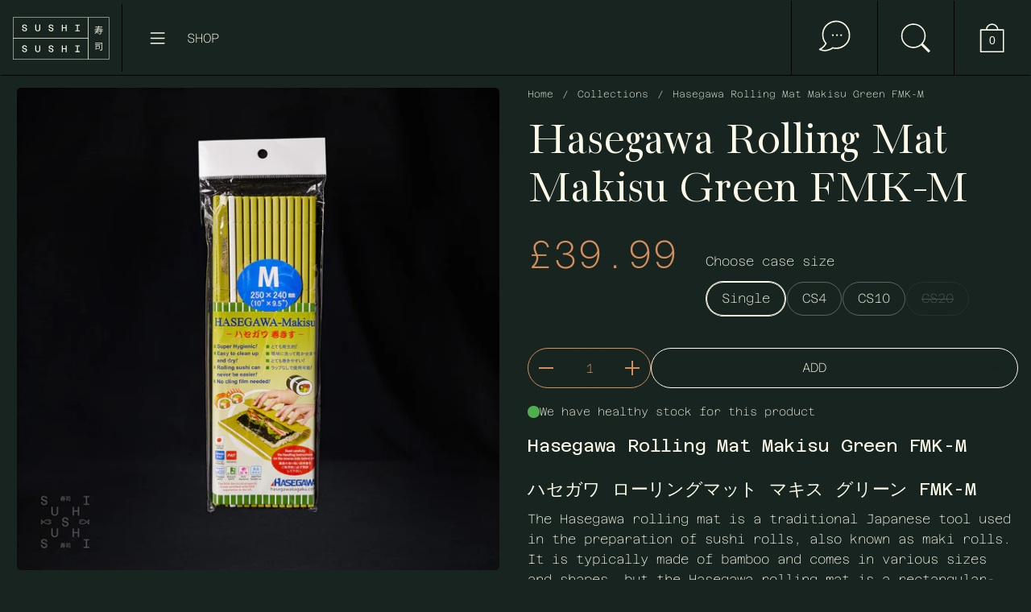

--- FILE ---
content_type: text/html; charset=utf-8
request_url: https://www.sushisushi.co.uk/products/hasegawa-rolling-mat-green
body_size: 32306
content:
<!doctype html><html id="html" class="no-js" lang="en" dir="ltr">
  <head>
  
    <meta charset="utf-8">
    <meta http-equiv="X-UA-Compatible" content="IE=edge,chrome=1">
    <meta name="viewport" content="width=device-width, initial-scale=1.0, height=device-height, minimum-scale=1.0">

<!-- Google Tag Manager -->
<script>(function(w,d,s,l,i){w[l]=w[l]||[];w[l].push({'gtm.start':
new Date().getTime(),event:'gtm.js'});var f=d.getElementsByTagName(s)[0],
j=d.createElement(s),dl=l!='dataLayer'?'&l='+l:'';j.async=true;j.src=
'https://www.googletagmanager.com/gtm.js?id='+i+dl;f.parentNode.insertBefore(j,f);
})(window,document,'script','dataLayer','GTM-WK56PM9');</script>
<!-- End Google Tag Manager --><link rel="shortcut icon" href="//www.sushisushi.co.uk/cdn/shop/files/sushi-favicon_cb76b678-e6b3-40d1-b41b-ce40ce712dd0.png?crop=center&height=48&v=1728638049&width=48" type="image/png" /><title>Hasegawa Rolling Mat Makisu Green FMK-M &ndash; SushiSushi
</title><meta name="description" content="The Hasegawa rolling mat is a traditional Japanese tool used in the preparation of sushi rolls, also known as maki rolls. It is typically made of bamboo and comes in various sizes and shapes, but the Hasegawa rolling mat is a rectangular-shaped mat that is 24cm long by 24cm wide. The mat is designed to help roll and shape sushi rolls into a tight and uniform shape. It is lined with small, thin sticks of bamboo that create a grid-like pattern that helps prevent the rice from sticking to the mat.">

<meta property="og:site_name" content="SushiSushi">
<meta property="og:url" content="https://www.sushisushi.co.uk/products/hasegawa-rolling-mat-green">
<meta property="og:title" content="Hasegawa Rolling Mat Makisu Green FMK-M">
<meta property="og:type" content="product">
<meta property="og:description" content="The Hasegawa rolling mat is a traditional Japanese tool used in the preparation of sushi rolls, also known as maki rolls. It is typically made of bamboo and comes in various sizes and shapes, but the Hasegawa rolling mat is a rectangular-shaped mat that is 24cm long by 24cm wide. The mat is designed to help roll and shape sushi rolls into a tight and uniform shape. It is lined with small, thin sticks of bamboo that create a grid-like pattern that helps prevent the rice from sticking to the mat."><meta property="og:image" content="http://www.sushisushi.co.uk/cdn/shop/files/Hasegawa_Rolling_Mat_Makisu_Green_FMK-M.jpg?v=1730392484">
  <meta property="og:image:secure_url" content="https://www.sushisushi.co.uk/cdn/shop/files/Hasegawa_Rolling_Mat_Makisu_Green_FMK-M.jpg?v=1730392484">
  <meta property="og:image:width" content="2048">
  <meta property="og:image:height" content="2048"><meta property="og:price:amount" content="39.99">
  <meta property="og:price:currency" content="GBP"><meta name="twitter:card" content="summary_large_image">
<meta name="twitter:title" content="Hasegawa Rolling Mat Makisu Green FMK-M">
<meta name="twitter:description" content="The Hasegawa rolling mat is a traditional Japanese tool used in the preparation of sushi rolls, also known as maki rolls. It is typically made of bamboo and comes in various sizes and shapes, but the Hasegawa rolling mat is a rectangular-shaped mat that is 24cm long by 24cm wide. The mat is designed to help roll and shape sushi rolls into a tight and uniform shape. It is lined with small, thin sticks of bamboo that create a grid-like pattern that helps prevent the rice from sticking to the mat."><script type="application/ld+json">
  [
    {
      "@context": "https://schema.org",
      "@type": "WebSite",
      "name": "SushiSushi",
      "url": "https:\/\/www.sushisushi.co.uk"
    },
    {
      "@context": "https://schema.org",
      "@type": "Organization",
      "name": "SushiSushi",
      "url": "https:\/\/www.sushisushi.co.uk"
    }
  ]
</script>

<script type="application/ld+json">
{
  "@context": "http://schema.org",
  "@type": "BreadcrumbList",
  "itemListElement": [
    {
      "@type": "ListItem",
      "position": 1,
      "name": "Home",
      "item": "https://www.sushisushi.co.uk"
    },{
        "@type": "ListItem",
        "position": 2,
        "name": "Hasegawa Rolling Mat Makisu Green FMK-M",
        "item": "https://www.sushisushi.co.uk/products/hasegawa-rolling-mat-green"
      }]
}
</script><script type="application/ld+json">{"@context":"http:\/\/schema.org\/","@id":"\/products\/hasegawa-rolling-mat-green#product","@type":"ProductGroup","brand":{"@type":"Brand","name":"Hasegawa"},"category":"Kitchen","description":"Hasegawa Rolling Mat Makisu Green FMK-M\nハセガワ ローリングマット マキス グリーン FMK-M\nThe Hasegawa rolling mat is a traditional Japanese tool used in the preparation of sushi rolls, also known as maki rolls. It is typically made of bamboo and comes in various sizes and shapes, but the Hasegawa rolling mat is a rectangular-shaped mat that is 24cm long by 24cm wide.\nThe mat is designed to help roll and shape sushi rolls into a tight and uniform shape. It is lined with small, thin sticks of bamboo that create a grid-like pattern that helps prevent the rice from sticking to the mat.\nTo use the Hasegawa rolling mat, the cook would typically place a sheet of nori seaweed on top of the mat, followed by a layer of sushi rice and the desired fillings. The mat is then used to roll the ingredients into a tight cylinder, using the bamboo sticks to shape and compress the roll!\nSpec\n\n\nOrigin: Japan\nSize: 250 x 240mm\nUnits Per Case: 1\nPackaging Material: Plastic\nManufacturer: Hasegawa\n\n","hasVariant":[{"@id":"\/products\/hasegawa-rolling-mat-green?variant=56362057236861#variant","@type":"Product","image":"https:\/\/www.sushisushi.co.uk\/cdn\/shop\/files\/Hasegawa_Rolling_Mat_Makisu_Green_FMK-M.jpg?v=1730392484\u0026width=1920","name":"Hasegawa Rolling Mat Makisu Green FMK-M - Single","offers":{"@id":"\/products\/hasegawa-rolling-mat-green?variant=56362057236861#offer","@type":"Offer","availability":"http:\/\/schema.org\/InStock","price":"39.99","priceCurrency":"GBP","url":"https:\/\/www.sushisushi.co.uk\/products\/hasegawa-rolling-mat-green?variant=56362057236861"},"sku":"T1982"},{"@id":"\/products\/hasegawa-rolling-mat-green?variant=56362057269629#variant","@type":"Product","image":"https:\/\/www.sushisushi.co.uk\/cdn\/shop\/files\/Hasegawa_Rolling_Mat_Makisu_Green_FMK-M.jpg?v=1730392484\u0026width=1920","name":"Hasegawa Rolling Mat Makisu Green FMK-M - CS4","offers":{"@id":"\/products\/hasegawa-rolling-mat-green?variant=56362057269629#offer","@type":"Offer","availability":"http:\/\/schema.org\/InStock","price":"143.96","priceCurrency":"GBP","url":"https:\/\/www.sushisushi.co.uk\/products\/hasegawa-rolling-mat-green?variant=56362057269629"},"sku":"T1982-CS4"},{"@id":"\/products\/hasegawa-rolling-mat-green?variant=56362057302397#variant","@type":"Product","image":"https:\/\/www.sushisushi.co.uk\/cdn\/shop\/files\/Hasegawa_Rolling_Mat_Makisu_Green_FMK-M.jpg?v=1730392484\u0026width=1920","name":"Hasegawa Rolling Mat Makisu Green FMK-M - CS10","offers":{"@id":"\/products\/hasegawa-rolling-mat-green?variant=56362057302397#offer","@type":"Offer","availability":"http:\/\/schema.org\/InStock","price":"339.91","priceCurrency":"GBP","url":"https:\/\/www.sushisushi.co.uk\/products\/hasegawa-rolling-mat-green?variant=56362057302397"},"sku":"T1982-CS10"},{"@id":"\/products\/hasegawa-rolling-mat-green?variant=56362057335165#variant","@type":"Product","image":"https:\/\/www.sushisushi.co.uk\/cdn\/shop\/files\/Hasegawa_Rolling_Mat_Makisu_Green_FMK-M.jpg?v=1730392484\u0026width=1920","name":"Hasegawa Rolling Mat Makisu Green FMK-M - CS20","offers":{"@id":"\/products\/hasegawa-rolling-mat-green?variant=56362057335165#offer","@type":"Offer","availability":"http:\/\/schema.org\/OutOfStock","price":"639.84","priceCurrency":"GBP","url":"https:\/\/www.sushisushi.co.uk\/products\/hasegawa-rolling-mat-green?variant=56362057335165"},"sku":"T1982-CS20"}],"name":"Hasegawa Rolling Mat Makisu Green FMK-M","productGroupID":"4465450877028","url":"https:\/\/www.sushisushi.co.uk\/products\/hasegawa-rolling-mat-green"}</script><link rel="canonical" href="https://www.sushisushi.co.uk/products/hasegawa-rolling-mat-green">
  
    <link rel="preconnect" href="https://cdn.shopify.com"><style type="text/css">
</style>
<style type="text/css">

  :root {

    /* Font variables */

    --font-stack-headings: "New York", Iowan Old Style, Apple Garamond, Baskerville, Times New Roman, Droid Serif, Times, Source Serif Pro, serif, Apple Color Emoji, Segoe UI Emoji, Segoe UI Symbol;
    --font-weight-headings: 400;--font-weight-headings-bold: 700;--font-style-headings: normal;

    --font-stack-body: "SF Mono", Menlo, Consolas, Monaco, Liberation Mono, Lucida Console, monospace, Apple Color Emoji, Segoe UI Emoji, Segoe UI Symbol;
    --font-weight-body: 400;--font-weight-body-bold: 700;--font-style-body: normal;

    --font-weight-menu: var(--font-weight-body); 

    --base-headings-size: 80;
    --base-headings-line: 1;
    --base-headings-spacing: -0.01em;

    --base-body-size: 16;
    --base-body-line: 1.3;
    --base-body-spacing: 0.0em;

    --base-quotes-size: ;
    --base-quotes-line: ;
    --base-quotes-spacing: 0.0em;

    /* Color variables */

    --color-background-body: #19241f;
    
    --color-scheme-background: #172420;
    --color-scheme-borders: rgba(0,0,0,0);
    --color-scheme-text: #fcfae8;
    --color-scheme-text-foreground: #172420;
    --color-scheme-accent: #d68f5c;
    --color-scheme-accent-foreground: #ffffff;

    --color-borders-main: rgba(252, 250, 232, 0.15);
    --color-borders-forms-primary: rgba(252, 250, 232, 0.3);
    --color-borders-forms-secondary: rgba(252, 250, 232, 0.6);

    --color-opacity-background-main: rgba(23, 36, 32, 0);
    --color-secondary-background-main: rgba(252, 250, 232, 0.08);
    --color-third-background-main: rgba(252, 250, 232, 0.04);

    --color-product-card-popup-background: #19241f;
    --color-product-card-popup-background-opacity: rgba(25, 36, 31, 0.1);
    --color-product-card-popup-text: #000000;
    --color-product-card-popup-borders-forms-primary: rgba(0, 0, 0, 0.3);
    --color-product-card-popup-borders-forms-secondary: rgba(0, 0, 0, 0.6);

    /* Borders */

    --border-radius-buttons: 120px;
    --border-width-buttons: 2px;--border-width-grid: 0px;
    --border-radius-grid: 5px;
    --border-style-grid: solid;

    --border-radius-widgets: var(--border-radius-grid);

    --border-width-sections: 0px;
    --border-color-sections: ;
    --border-style-sections: solid;

    --border-width-container: 1px;
    --border-color-container: ;
    --border-style-container: solid;

    --border-width-difference: 0px;
    --border-style-difference:0px;

    --border-width-drawers:1px;

    --buttons-text-transform:uppercase;

    /* Layout */
    
    --container-vertical-space-base: px;

    --page-padding-base-horizontal: 35px;
    --page-padding-base-vertical: 35px;
    --grid-padding-base: 20px;

  }.facets--horiz .facets__summary, #main select, .modal select {
    background-image: url('data:image/svg+xml;utf8,<svg fill="none" height="10" viewBox="0 0 16 10" width="16" xmlns="http://www.w3.org/2000/svg"><g fill="%23fcfae8"><path d="m15.071 2.17151-7.07102 7.07107-1.41422-1.41422 7.07104-7.071065z"/><path d="m2.34314.757385 7.07107 7.071065-1.41422 1.41422-7.071064-7.07107z"/></g></svg>');
  }.product-item__variants-card select {
      background-image: url('data:image/svg+xml;utf8,<svg fill="none" height="12" viewBox="0 0 20 12" width="20" xmlns="http://www.w3.org/2000/svg"><g fill="%23000000"><path d="m19.8994 2.10074-9.89945 9.89946-1.41421-1.4142 9.89946-9.899477z"/><path d="m1.5148.686528 9.8995 9.899472-1.41435 1.4142-9.899364-9.89946z"/></g></svg>') !important;
    }.star-rating__stars {
    background-image: url('data:image/svg+xml;utf8,<svg fill="none" height="19" viewBox="0 0 20 19" width="20" xmlns="http://www.w3.org/2000/svg"><path d="m10 1.61804 1.7696 5.4463.1123.34549h.3632 5.7266l-4.6329 3.36597-.2939.2136.1123.3454 1.7696 5.4464-4.6329-3.366-.2939-.2136-.29389.2136-4.63291 3.366 1.76962-5.4464.11225-.3454-.29389-.2136-4.6329-3.36597h5.72658.36327l.11226-.34549z" stroke="%23fcfae8"/></svg>');
  }
  .star-rating__stars-active {
    background-image: url('data:image/svg+xml;utf8,<svg fill="none" height="19" viewBox="0 0 20 19" width="20" xmlns="http://www.w3.org/2000/svg"><path d="m10.0001 0 2.2451 6.90983h7.2654l-5.8778 4.27047 2.2451 6.9099-5.8778-4.2705-5.87789 4.2705 2.24514-6.9099-5.877848-4.27047h7.265428z" fill="%23fcfae8"/></svg>');
  }

  sidebar-drawer {
    --color-scheme-background: #172420;
    --color-scheme-borders: rgba(0,0,0,0);
    --color-scheme-text: #fcfae8;
    --color-scheme-text-foreground: #172420;
    --color-scheme-accent: #d68f5c;
    --color-scheme-accent-foreground: #ffffff;
    --color-borders-main: rgba(252, 250, 232, 0.15);
    --color-borders-forms-primary: rgba(252, 250, 232, 0.3);
    --color-borders-forms-secondary: rgba(252, 250, 232, 0.6);
    --color-opacity-background-main: rgba(23, 36, 32, 0);
    --color-secondary-background-main: rgba(252, 250, 232, 0.08);
    --color-third-background-main: rgba(252, 250, 232, 0.04);
  }
  sidebar-drawer select {
    background-image: url('data:image/svg+xml;utf8,<svg fill="none" height="10" viewBox="0 0 16 10" width="16" xmlns="http://www.w3.org/2000/svg"><g fill="%23fcfae8"><path d="m15.071 2.17151-7.07102 7.07107-1.41422-1.41422 7.07104-7.071065z"/><path d="m2.34314.757385 7.07107 7.071065-1.41422 1.41422-7.071064-7.07107z"/></g></svg>');
  }
  sidebar-drawer .alert {
    background-image: url('data:image/svg+xml;utf8,<svg fill="none" height="29" viewBox="0 0 29 29" width="29" xmlns="http://www.w3.org/2000/svg"><circle cx="14.5" cy="14.5" fill="%23fcfae8" r="14.5"/><path d="m16.1429 13.4293-.8134 4.2169h-1.4961l-.8334-4.2169v-5.4293h3.1429zm-.0804 5.4792v3.0915h-2.9922v-3.0915z" fill="%23172420"/></svg>');
  }
  
</style>

<style id="root-height">
  :root {
    --window-height: 100vh;
  }
</style>

<style id="header-border-width">
  :root {
    --border-width-header: 0px;
  }
</style><link href="//www.sushisushi.co.uk/cdn/shop/t/49/assets/theme.css?v=160426729882248680741724932695" as="style" rel="preload"><link href="//www.sushisushi.co.uk/cdn/shop/t/49/assets/theme-sushi.css?v=4800251388802894681740046464" as="style" rel="preload"><link href="//www.sushisushi.co.uk/cdn/shop/t/49/assets/section-header.css?v=110227479486184272311717605120" as="style" rel="preload"><link href="//www.sushisushi.co.uk/cdn/shop/t/49/assets/component-product-item.css?v=61892388525501015951717605120" as="style" rel="preload"><link href="//www.sushisushi.co.uk/cdn/shop/t/49/assets/component-product-variants.css?v=29782464083412284811717605121" as="style" rel="preload"><link href="//www.sushisushi.co.uk/cdn/shop/t/49/assets/section-main-product.css?v=21027806714859870481724932694" as="style" rel="preload"><link href="//www.sushisushi.co.uk/cdn/shop/t/49/assets/theme.css?v=160426729882248680741724932695" rel="stylesheet" type="text/css" media="all" />
    <link href="//www.sushisushi.co.uk/cdn/shop/t/49/assets/theme-sushi.css?v=4800251388802894681740046464" rel="stylesheet" type="text/css" media="all" />
  
    <script>window.performance && window.performance.mark && window.performance.mark('shopify.content_for_header.start');</script><meta name="google-site-verification" content="7PhpY9aIiKR0vKiYlno4P7Yn2aWMDvC3En80q-8xui8">
<meta id="shopify-digital-wallet" name="shopify-digital-wallet" content="/3535621/digital_wallets/dialog">
<meta name="shopify-checkout-api-token" content="ca6c2cede96dce213fffbebd3e911375">
<link rel="alternate" type="application/json+oembed" href="https://www.sushisushi.co.uk/products/hasegawa-rolling-mat-green.oembed">
<script async="async" src="/checkouts/internal/preloads.js?locale=en-GB"></script>
<link rel="preconnect" href="https://shop.app" crossorigin="anonymous">
<script async="async" src="https://shop.app/checkouts/internal/preloads.js?locale=en-GB&shop_id=3535621" crossorigin="anonymous"></script>
<script id="apple-pay-shop-capabilities" type="application/json">{"shopId":3535621,"countryCode":"GB","currencyCode":"GBP","merchantCapabilities":["supports3DS"],"merchantId":"gid:\/\/shopify\/Shop\/3535621","merchantName":"SushiSushi","requiredBillingContactFields":["postalAddress","email","phone"],"requiredShippingContactFields":["postalAddress","email","phone"],"shippingType":"shipping","supportedNetworks":["visa","maestro","masterCard","amex","discover","elo"],"total":{"type":"pending","label":"SushiSushi","amount":"1.00"},"shopifyPaymentsEnabled":true,"supportsSubscriptions":true}</script>
<script id="shopify-features" type="application/json">{"accessToken":"ca6c2cede96dce213fffbebd3e911375","betas":["rich-media-storefront-analytics"],"domain":"www.sushisushi.co.uk","predictiveSearch":true,"shopId":3535621,"locale":"en"}</script>
<script>var Shopify = Shopify || {};
Shopify.shop = "sushisushi.myshopify.com";
Shopify.locale = "en";
Shopify.currency = {"active":"GBP","rate":"1.0"};
Shopify.country = "GB";
Shopify.theme = {"name":"borders-sushi\/master","id":141754171644,"schema_name":"Borders","schema_version":"1.3.1","theme_store_id":null,"role":"main"};
Shopify.theme.handle = "null";
Shopify.theme.style = {"id":null,"handle":null};
Shopify.cdnHost = "www.sushisushi.co.uk/cdn";
Shopify.routes = Shopify.routes || {};
Shopify.routes.root = "/";</script>
<script type="module">!function(o){(o.Shopify=o.Shopify||{}).modules=!0}(window);</script>
<script>!function(o){function n(){var o=[];function n(){o.push(Array.prototype.slice.apply(arguments))}return n.q=o,n}var t=o.Shopify=o.Shopify||{};t.loadFeatures=n(),t.autoloadFeatures=n()}(window);</script>
<script>
  window.ShopifyPay = window.ShopifyPay || {};
  window.ShopifyPay.apiHost = "shop.app\/pay";
  window.ShopifyPay.redirectState = null;
</script>
<script id="shop-js-analytics" type="application/json">{"pageType":"product"}</script>
<script defer="defer" async type="module" src="//www.sushisushi.co.uk/cdn/shopifycloud/shop-js/modules/v2/client.init-shop-cart-sync_BT-GjEfc.en.esm.js"></script>
<script defer="defer" async type="module" src="//www.sushisushi.co.uk/cdn/shopifycloud/shop-js/modules/v2/chunk.common_D58fp_Oc.esm.js"></script>
<script defer="defer" async type="module" src="//www.sushisushi.co.uk/cdn/shopifycloud/shop-js/modules/v2/chunk.modal_xMitdFEc.esm.js"></script>
<script type="module">
  await import("//www.sushisushi.co.uk/cdn/shopifycloud/shop-js/modules/v2/client.init-shop-cart-sync_BT-GjEfc.en.esm.js");
await import("//www.sushisushi.co.uk/cdn/shopifycloud/shop-js/modules/v2/chunk.common_D58fp_Oc.esm.js");
await import("//www.sushisushi.co.uk/cdn/shopifycloud/shop-js/modules/v2/chunk.modal_xMitdFEc.esm.js");

  window.Shopify.SignInWithShop?.initShopCartSync?.({"fedCMEnabled":true,"windoidEnabled":true});

</script>
<script>
  window.Shopify = window.Shopify || {};
  if (!window.Shopify.featureAssets) window.Shopify.featureAssets = {};
  window.Shopify.featureAssets['shop-js'] = {"shop-cart-sync":["modules/v2/client.shop-cart-sync_DZOKe7Ll.en.esm.js","modules/v2/chunk.common_D58fp_Oc.esm.js","modules/v2/chunk.modal_xMitdFEc.esm.js"],"init-fed-cm":["modules/v2/client.init-fed-cm_B6oLuCjv.en.esm.js","modules/v2/chunk.common_D58fp_Oc.esm.js","modules/v2/chunk.modal_xMitdFEc.esm.js"],"shop-cash-offers":["modules/v2/client.shop-cash-offers_D2sdYoxE.en.esm.js","modules/v2/chunk.common_D58fp_Oc.esm.js","modules/v2/chunk.modal_xMitdFEc.esm.js"],"shop-login-button":["modules/v2/client.shop-login-button_QeVjl5Y3.en.esm.js","modules/v2/chunk.common_D58fp_Oc.esm.js","modules/v2/chunk.modal_xMitdFEc.esm.js"],"pay-button":["modules/v2/client.pay-button_DXTOsIq6.en.esm.js","modules/v2/chunk.common_D58fp_Oc.esm.js","modules/v2/chunk.modal_xMitdFEc.esm.js"],"shop-button":["modules/v2/client.shop-button_DQZHx9pm.en.esm.js","modules/v2/chunk.common_D58fp_Oc.esm.js","modules/v2/chunk.modal_xMitdFEc.esm.js"],"avatar":["modules/v2/client.avatar_BTnouDA3.en.esm.js"],"init-windoid":["modules/v2/client.init-windoid_CR1B-cfM.en.esm.js","modules/v2/chunk.common_D58fp_Oc.esm.js","modules/v2/chunk.modal_xMitdFEc.esm.js"],"init-shop-for-new-customer-accounts":["modules/v2/client.init-shop-for-new-customer-accounts_C_vY_xzh.en.esm.js","modules/v2/client.shop-login-button_QeVjl5Y3.en.esm.js","modules/v2/chunk.common_D58fp_Oc.esm.js","modules/v2/chunk.modal_xMitdFEc.esm.js"],"init-shop-email-lookup-coordinator":["modules/v2/client.init-shop-email-lookup-coordinator_BI7n9ZSv.en.esm.js","modules/v2/chunk.common_D58fp_Oc.esm.js","modules/v2/chunk.modal_xMitdFEc.esm.js"],"init-shop-cart-sync":["modules/v2/client.init-shop-cart-sync_BT-GjEfc.en.esm.js","modules/v2/chunk.common_D58fp_Oc.esm.js","modules/v2/chunk.modal_xMitdFEc.esm.js"],"shop-toast-manager":["modules/v2/client.shop-toast-manager_DiYdP3xc.en.esm.js","modules/v2/chunk.common_D58fp_Oc.esm.js","modules/v2/chunk.modal_xMitdFEc.esm.js"],"init-customer-accounts":["modules/v2/client.init-customer-accounts_D9ZNqS-Q.en.esm.js","modules/v2/client.shop-login-button_QeVjl5Y3.en.esm.js","modules/v2/chunk.common_D58fp_Oc.esm.js","modules/v2/chunk.modal_xMitdFEc.esm.js"],"init-customer-accounts-sign-up":["modules/v2/client.init-customer-accounts-sign-up_iGw4briv.en.esm.js","modules/v2/client.shop-login-button_QeVjl5Y3.en.esm.js","modules/v2/chunk.common_D58fp_Oc.esm.js","modules/v2/chunk.modal_xMitdFEc.esm.js"],"shop-follow-button":["modules/v2/client.shop-follow-button_CqMgW2wH.en.esm.js","modules/v2/chunk.common_D58fp_Oc.esm.js","modules/v2/chunk.modal_xMitdFEc.esm.js"],"checkout-modal":["modules/v2/client.checkout-modal_xHeaAweL.en.esm.js","modules/v2/chunk.common_D58fp_Oc.esm.js","modules/v2/chunk.modal_xMitdFEc.esm.js"],"shop-login":["modules/v2/client.shop-login_D91U-Q7h.en.esm.js","modules/v2/chunk.common_D58fp_Oc.esm.js","modules/v2/chunk.modal_xMitdFEc.esm.js"],"lead-capture":["modules/v2/client.lead-capture_BJmE1dJe.en.esm.js","modules/v2/chunk.common_D58fp_Oc.esm.js","modules/v2/chunk.modal_xMitdFEc.esm.js"],"payment-terms":["modules/v2/client.payment-terms_Ci9AEqFq.en.esm.js","modules/v2/chunk.common_D58fp_Oc.esm.js","modules/v2/chunk.modal_xMitdFEc.esm.js"]};
</script>
<script>(function() {
  var isLoaded = false;
  function asyncLoad() {
    if (isLoaded) return;
    isLoaded = true;
    var urls = ["https:\/\/shopify.orderdeadline.com\/app\/frontend\/js\/order-deadline.min.js?shop=sushisushi.myshopify.com","https:\/\/static.klaviyo.com\/onsite\/js\/klaviyo.js?company_id=SLGnQ4\u0026shop=sushisushi.myshopify.com"];
    for (var i = 0; i < urls.length; i++) {
      var s = document.createElement('script');
      s.type = 'text/javascript';
      s.async = true;
      s.src = urls[i];
      var x = document.getElementsByTagName('script')[0];
      x.parentNode.insertBefore(s, x);
    }
  };
  if(window.attachEvent) {
    window.attachEvent('onload', asyncLoad);
  } else {
    window.addEventListener('load', asyncLoad, false);
  }
})();</script>
<script id="__st">var __st={"a":3535621,"offset":0,"reqid":"0ace166c-bbf5-4812-8b45-3c6f08355fd8-1769167303","pageurl":"www.sushisushi.co.uk\/products\/hasegawa-rolling-mat-green","u":"3861dde26b7a","p":"product","rtyp":"product","rid":4465450877028};</script>
<script>window.ShopifyPaypalV4VisibilityTracking = true;</script>
<script id="form-persister">!function(){'use strict';const t='contact',e='new_comment',n=[[t,t],['blogs',e],['comments',e],[t,'customer']],o='password',r='form_key',c=['recaptcha-v3-token','g-recaptcha-response','h-captcha-response',o],s=()=>{try{return window.sessionStorage}catch{return}},i='__shopify_v',u=t=>t.elements[r],a=function(){const t=[...n].map((([t,e])=>`form[action*='/${t}']:not([data-nocaptcha='true']) input[name='form_type'][value='${e}']`)).join(',');var e;return e=t,()=>e?[...document.querySelectorAll(e)].map((t=>t.form)):[]}();function m(t){const e=u(t);a().includes(t)&&(!e||!e.value)&&function(t){try{if(!s())return;!function(t){const e=s();if(!e)return;const n=u(t);if(!n)return;const o=n.value;o&&e.removeItem(o)}(t);const e=Array.from(Array(32),(()=>Math.random().toString(36)[2])).join('');!function(t,e){u(t)||t.append(Object.assign(document.createElement('input'),{type:'hidden',name:r})),t.elements[r].value=e}(t,e),function(t,e){const n=s();if(!n)return;const r=[...t.querySelectorAll(`input[type='${o}']`)].map((({name:t})=>t)),u=[...c,...r],a={};for(const[o,c]of new FormData(t).entries())u.includes(o)||(a[o]=c);n.setItem(e,JSON.stringify({[i]:1,action:t.action,data:a}))}(t,e)}catch(e){console.error('failed to persist form',e)}}(t)}const f=t=>{if('true'===t.dataset.persistBound)return;const e=function(t,e){const n=function(t){return'function'==typeof t.submit?t.submit:HTMLFormElement.prototype.submit}(t).bind(t);return function(){let t;return()=>{t||(t=!0,(()=>{try{e(),n()}catch(t){(t=>{console.error('form submit failed',t)})(t)}})(),setTimeout((()=>t=!1),250))}}()}(t,(()=>{m(t)}));!function(t,e){if('function'==typeof t.submit&&'function'==typeof e)try{t.submit=e}catch{}}(t,e),t.addEventListener('submit',(t=>{t.preventDefault(),e()})),t.dataset.persistBound='true'};!function(){function t(t){const e=(t=>{const e=t.target;return e instanceof HTMLFormElement?e:e&&e.form})(t);e&&m(e)}document.addEventListener('submit',t),document.addEventListener('DOMContentLoaded',(()=>{const e=a();for(const t of e)f(t);var n;n=document.body,new window.MutationObserver((t=>{for(const e of t)if('childList'===e.type&&e.addedNodes.length)for(const t of e.addedNodes)1===t.nodeType&&'FORM'===t.tagName&&a().includes(t)&&f(t)})).observe(n,{childList:!0,subtree:!0,attributes:!1}),document.removeEventListener('submit',t)}))}()}();</script>
<script integrity="sha256-4kQ18oKyAcykRKYeNunJcIwy7WH5gtpwJnB7kiuLZ1E=" data-source-attribution="shopify.loadfeatures" defer="defer" src="//www.sushisushi.co.uk/cdn/shopifycloud/storefront/assets/storefront/load_feature-a0a9edcb.js" crossorigin="anonymous"></script>
<script crossorigin="anonymous" defer="defer" src="//www.sushisushi.co.uk/cdn/shopifycloud/storefront/assets/shopify_pay/storefront-65b4c6d7.js?v=20250812"></script>
<script data-source-attribution="shopify.dynamic_checkout.dynamic.init">var Shopify=Shopify||{};Shopify.PaymentButton=Shopify.PaymentButton||{isStorefrontPortableWallets:!0,init:function(){window.Shopify.PaymentButton.init=function(){};var t=document.createElement("script");t.src="https://www.sushisushi.co.uk/cdn/shopifycloud/portable-wallets/latest/portable-wallets.en.js",t.type="module",document.head.appendChild(t)}};
</script>
<script data-source-attribution="shopify.dynamic_checkout.buyer_consent">
  function portableWalletsHideBuyerConsent(e){var t=document.getElementById("shopify-buyer-consent"),n=document.getElementById("shopify-subscription-policy-button");t&&n&&(t.classList.add("hidden"),t.setAttribute("aria-hidden","true"),n.removeEventListener("click",e))}function portableWalletsShowBuyerConsent(e){var t=document.getElementById("shopify-buyer-consent"),n=document.getElementById("shopify-subscription-policy-button");t&&n&&(t.classList.remove("hidden"),t.removeAttribute("aria-hidden"),n.addEventListener("click",e))}window.Shopify?.PaymentButton&&(window.Shopify.PaymentButton.hideBuyerConsent=portableWalletsHideBuyerConsent,window.Shopify.PaymentButton.showBuyerConsent=portableWalletsShowBuyerConsent);
</script>
<script>
  function portableWalletsCleanup(e){e&&e.src&&console.error("Failed to load portable wallets script "+e.src);var t=document.querySelectorAll("shopify-accelerated-checkout .shopify-payment-button__skeleton, shopify-accelerated-checkout-cart .wallet-cart-button__skeleton"),e=document.getElementById("shopify-buyer-consent");for(let e=0;e<t.length;e++)t[e].remove();e&&e.remove()}function portableWalletsNotLoadedAsModule(e){e instanceof ErrorEvent&&"string"==typeof e.message&&e.message.includes("import.meta")&&"string"==typeof e.filename&&e.filename.includes("portable-wallets")&&(window.removeEventListener("error",portableWalletsNotLoadedAsModule),window.Shopify.PaymentButton.failedToLoad=e,"loading"===document.readyState?document.addEventListener("DOMContentLoaded",window.Shopify.PaymentButton.init):window.Shopify.PaymentButton.init())}window.addEventListener("error",portableWalletsNotLoadedAsModule);
</script>

<script type="module" src="https://www.sushisushi.co.uk/cdn/shopifycloud/portable-wallets/latest/portable-wallets.en.js" onError="portableWalletsCleanup(this)" crossorigin="anonymous"></script>
<script nomodule>
  document.addEventListener("DOMContentLoaded", portableWalletsCleanup);
</script>

<script id='scb4127' type='text/javascript' async='' src='https://www.sushisushi.co.uk/cdn/shopifycloud/privacy-banner/storefront-banner.js'></script><link id="shopify-accelerated-checkout-styles" rel="stylesheet" media="screen" href="https://www.sushisushi.co.uk/cdn/shopifycloud/portable-wallets/latest/accelerated-checkout-backwards-compat.css" crossorigin="anonymous">
<style id="shopify-accelerated-checkout-cart">
        #shopify-buyer-consent {
  margin-top: 1em;
  display: inline-block;
  width: 100%;
}

#shopify-buyer-consent.hidden {
  display: none;
}

#shopify-subscription-policy-button {
  background: none;
  border: none;
  padding: 0;
  text-decoration: underline;
  font-size: inherit;
  cursor: pointer;
}

#shopify-subscription-policy-button::before {
  box-shadow: none;
}

      </style>

<script>window.performance && window.performance.mark && window.performance.mark('shopify.content_for_header.end');</script>
  
    <script>
  
      /* js helpers */
      const debounce = (fn, wait) => {
        let t;
        return (...args) => {
          clearTimeout(t);
          t = setTimeout(() => fn.apply(this, args), wait);
        };
      }
      window.KEYCODES = {
        TAB: 9,
        ESC: 27,
        DOWN: 40,
        RIGHT: 39,
        UP: 38,
        LEFT: 37,
        RETURN: 13
      };
  
    </script><noscript>
      <link rel="stylesheet" href="//www.sushisushi.co.uk/cdn/shop/t/49/assets/theme-noscript.css?v=19858194807774455161717605119">
    </noscript>
  

<script>
  window.videowiseShadow = {
    mode: 'closed',
    assets: [{
      type: 'style',
      src: '//www.sushisushi.co.uk/cdn/shop/t/49/assets/videowise-custom.css?v=110894023777197545551726059324',
    }]
  };
</script>

<script type="text/javascript">
    (function(c,l,a,r,i,t,y){
        c[a]=c[a]||function(){(c[a].q=c[a].q||[]).push(arguments)};
        t=l.createElement(r);t.async=1;t.src="https://www.clarity.ms/tag/"+i;
        y=l.getElementsByTagName(r)[0];y.parentNode.insertBefore(t,y);
    })(window, document, "clarity", "script", "ofc5icdpe9");
</script>

    <meta name="google-site-verification" content="7PhpY9aIiKR0vKiYlno4P7Yn2aWMDvC3En80q-8xui8" />

<style>
  #shopify-pc__banner__btn-decline {
    display: none !important;
  }
</style>

  <!-- BEGIN app block: shopify://apps/klaviyo-email-marketing-sms/blocks/klaviyo-onsite-embed/2632fe16-c075-4321-a88b-50b567f42507 -->












  <script async src="https://static.klaviyo.com/onsite/js/SLGnQ4/klaviyo.js?company_id=SLGnQ4"></script>
  <script>!function(){if(!window.klaviyo){window._klOnsite=window._klOnsite||[];try{window.klaviyo=new Proxy({},{get:function(n,i){return"push"===i?function(){var n;(n=window._klOnsite).push.apply(n,arguments)}:function(){for(var n=arguments.length,o=new Array(n),w=0;w<n;w++)o[w]=arguments[w];var t="function"==typeof o[o.length-1]?o.pop():void 0,e=new Promise((function(n){window._klOnsite.push([i].concat(o,[function(i){t&&t(i),n(i)}]))}));return e}}})}catch(n){window.klaviyo=window.klaviyo||[],window.klaviyo.push=function(){var n;(n=window._klOnsite).push.apply(n,arguments)}}}}();</script>

  
    <script id="viewed_product">
      if (item == null) {
        var _learnq = _learnq || [];

        var MetafieldReviews = null
        var MetafieldYotpoRating = null
        var MetafieldYotpoCount = null
        var MetafieldLooxRating = null
        var MetafieldLooxCount = null
        var okendoProduct = null
        var okendoProductReviewCount = null
        var okendoProductReviewAverageValue = null
        try {
          // The following fields are used for Customer Hub recently viewed in order to add reviews.
          // This information is not part of __kla_viewed. Instead, it is part of __kla_viewed_reviewed_items
          MetafieldReviews = {};
          MetafieldYotpoRating = null
          MetafieldYotpoCount = null
          MetafieldLooxRating = null
          MetafieldLooxCount = null

          okendoProduct = null
          // If the okendo metafield is not legacy, it will error, which then requires the new json formatted data
          if (okendoProduct && 'error' in okendoProduct) {
            okendoProduct = null
          }
          okendoProductReviewCount = okendoProduct ? okendoProduct.reviewCount : null
          okendoProductReviewAverageValue = okendoProduct ? okendoProduct.reviewAverageValue : null
        } catch (error) {
          console.error('Error in Klaviyo onsite reviews tracking:', error);
        }

        var item = {
          Name: "Hasegawa Rolling Mat Makisu Green FMK-M",
          ProductID: 4465450877028,
          Categories: ["All Kitchenware Products","Japanese Cooking Utensils","Test Filter Collection"],
          ImageURL: "https://www.sushisushi.co.uk/cdn/shop/files/Hasegawa_Rolling_Mat_Makisu_Green_FMK-M_grande.jpg?v=1730392484",
          URL: "https://www.sushisushi.co.uk/products/hasegawa-rolling-mat-green",
          Brand: "Hasegawa",
          Price: "\u0026pound;39.99",
          Value: "39.99",
          CompareAtPrice: "\u0026pound;0.00"
        };
        _learnq.push(['track', 'Viewed Product', item]);
        _learnq.push(['trackViewedItem', {
          Title: item.Name,
          ItemId: item.ProductID,
          Categories: item.Categories,
          ImageUrl: item.ImageURL,
          Url: item.URL,
          Metadata: {
            Brand: item.Brand,
            Price: item.Price,
            Value: item.Value,
            CompareAtPrice: item.CompareAtPrice
          },
          metafields:{
            reviews: MetafieldReviews,
            yotpo:{
              rating: MetafieldYotpoRating,
              count: MetafieldYotpoCount,
            },
            loox:{
              rating: MetafieldLooxRating,
              count: MetafieldLooxCount,
            },
            okendo: {
              rating: okendoProductReviewAverageValue,
              count: okendoProductReviewCount,
            }
          }
        }]);
      }
    </script>
  




  <script>
    window.klaviyoReviewsProductDesignMode = false
  </script>







<!-- END app block --><script src="https://cdn.shopify.com/extensions/e8878072-2f6b-4e89-8082-94b04320908d/inbox-1254/assets/inbox-chat-loader.js" type="text/javascript" defer="defer"></script>
<link href="https://monorail-edge.shopifysvc.com" rel="dns-prefetch">
<script>(function(){if ("sendBeacon" in navigator && "performance" in window) {try {var session_token_from_headers = performance.getEntriesByType('navigation')[0].serverTiming.find(x => x.name == '_s').description;} catch {var session_token_from_headers = undefined;}var session_cookie_matches = document.cookie.match(/_shopify_s=([^;]*)/);var session_token_from_cookie = session_cookie_matches && session_cookie_matches.length === 2 ? session_cookie_matches[1] : "";var session_token = session_token_from_headers || session_token_from_cookie || "";function handle_abandonment_event(e) {var entries = performance.getEntries().filter(function(entry) {return /monorail-edge.shopifysvc.com/.test(entry.name);});if (!window.abandonment_tracked && entries.length === 0) {window.abandonment_tracked = true;var currentMs = Date.now();var navigation_start = performance.timing.navigationStart;var payload = {shop_id: 3535621,url: window.location.href,navigation_start,duration: currentMs - navigation_start,session_token,page_type: "product"};window.navigator.sendBeacon("https://monorail-edge.shopifysvc.com/v1/produce", JSON.stringify({schema_id: "online_store_buyer_site_abandonment/1.1",payload: payload,metadata: {event_created_at_ms: currentMs,event_sent_at_ms: currentMs}}));}}window.addEventListener('pagehide', handle_abandonment_event);}}());</script>
<script id="web-pixels-manager-setup">(function e(e,d,r,n,o){if(void 0===o&&(o={}),!Boolean(null===(a=null===(i=window.Shopify)||void 0===i?void 0:i.analytics)||void 0===a?void 0:a.replayQueue)){var i,a;window.Shopify=window.Shopify||{};var t=window.Shopify;t.analytics=t.analytics||{};var s=t.analytics;s.replayQueue=[],s.publish=function(e,d,r){return s.replayQueue.push([e,d,r]),!0};try{self.performance.mark("wpm:start")}catch(e){}var l=function(){var e={modern:/Edge?\/(1{2}[4-9]|1[2-9]\d|[2-9]\d{2}|\d{4,})\.\d+(\.\d+|)|Firefox\/(1{2}[4-9]|1[2-9]\d|[2-9]\d{2}|\d{4,})\.\d+(\.\d+|)|Chrom(ium|e)\/(9{2}|\d{3,})\.\d+(\.\d+|)|(Maci|X1{2}).+ Version\/(15\.\d+|(1[6-9]|[2-9]\d|\d{3,})\.\d+)([,.]\d+|)( \(\w+\)|)( Mobile\/\w+|) Safari\/|Chrome.+OPR\/(9{2}|\d{3,})\.\d+\.\d+|(CPU[ +]OS|iPhone[ +]OS|CPU[ +]iPhone|CPU IPhone OS|CPU iPad OS)[ +]+(15[._]\d+|(1[6-9]|[2-9]\d|\d{3,})[._]\d+)([._]\d+|)|Android:?[ /-](13[3-9]|1[4-9]\d|[2-9]\d{2}|\d{4,})(\.\d+|)(\.\d+|)|Android.+Firefox\/(13[5-9]|1[4-9]\d|[2-9]\d{2}|\d{4,})\.\d+(\.\d+|)|Android.+Chrom(ium|e)\/(13[3-9]|1[4-9]\d|[2-9]\d{2}|\d{4,})\.\d+(\.\d+|)|SamsungBrowser\/([2-9]\d|\d{3,})\.\d+/,legacy:/Edge?\/(1[6-9]|[2-9]\d|\d{3,})\.\d+(\.\d+|)|Firefox\/(5[4-9]|[6-9]\d|\d{3,})\.\d+(\.\d+|)|Chrom(ium|e)\/(5[1-9]|[6-9]\d|\d{3,})\.\d+(\.\d+|)([\d.]+$|.*Safari\/(?![\d.]+ Edge\/[\d.]+$))|(Maci|X1{2}).+ Version\/(10\.\d+|(1[1-9]|[2-9]\d|\d{3,})\.\d+)([,.]\d+|)( \(\w+\)|)( Mobile\/\w+|) Safari\/|Chrome.+OPR\/(3[89]|[4-9]\d|\d{3,})\.\d+\.\d+|(CPU[ +]OS|iPhone[ +]OS|CPU[ +]iPhone|CPU IPhone OS|CPU iPad OS)[ +]+(10[._]\d+|(1[1-9]|[2-9]\d|\d{3,})[._]\d+)([._]\d+|)|Android:?[ /-](13[3-9]|1[4-9]\d|[2-9]\d{2}|\d{4,})(\.\d+|)(\.\d+|)|Mobile Safari.+OPR\/([89]\d|\d{3,})\.\d+\.\d+|Android.+Firefox\/(13[5-9]|1[4-9]\d|[2-9]\d{2}|\d{4,})\.\d+(\.\d+|)|Android.+Chrom(ium|e)\/(13[3-9]|1[4-9]\d|[2-9]\d{2}|\d{4,})\.\d+(\.\d+|)|Android.+(UC? ?Browser|UCWEB|U3)[ /]?(15\.([5-9]|\d{2,})|(1[6-9]|[2-9]\d|\d{3,})\.\d+)\.\d+|SamsungBrowser\/(5\.\d+|([6-9]|\d{2,})\.\d+)|Android.+MQ{2}Browser\/(14(\.(9|\d{2,})|)|(1[5-9]|[2-9]\d|\d{3,})(\.\d+|))(\.\d+|)|K[Aa][Ii]OS\/(3\.\d+|([4-9]|\d{2,})\.\d+)(\.\d+|)/},d=e.modern,r=e.legacy,n=navigator.userAgent;return n.match(d)?"modern":n.match(r)?"legacy":"unknown"}(),u="modern"===l?"modern":"legacy",c=(null!=n?n:{modern:"",legacy:""})[u],f=function(e){return[e.baseUrl,"/wpm","/b",e.hashVersion,"modern"===e.buildTarget?"m":"l",".js"].join("")}({baseUrl:d,hashVersion:r,buildTarget:u}),m=function(e){var d=e.version,r=e.bundleTarget,n=e.surface,o=e.pageUrl,i=e.monorailEndpoint;return{emit:function(e){var a=e.status,t=e.errorMsg,s=(new Date).getTime(),l=JSON.stringify({metadata:{event_sent_at_ms:s},events:[{schema_id:"web_pixels_manager_load/3.1",payload:{version:d,bundle_target:r,page_url:o,status:a,surface:n,error_msg:t},metadata:{event_created_at_ms:s}}]});if(!i)return console&&console.warn&&console.warn("[Web Pixels Manager] No Monorail endpoint provided, skipping logging."),!1;try{return self.navigator.sendBeacon.bind(self.navigator)(i,l)}catch(e){}var u=new XMLHttpRequest;try{return u.open("POST",i,!0),u.setRequestHeader("Content-Type","text/plain"),u.send(l),!0}catch(e){return console&&console.warn&&console.warn("[Web Pixels Manager] Got an unhandled error while logging to Monorail."),!1}}}}({version:r,bundleTarget:l,surface:e.surface,pageUrl:self.location.href,monorailEndpoint:e.monorailEndpoint});try{o.browserTarget=l,function(e){var d=e.src,r=e.async,n=void 0===r||r,o=e.onload,i=e.onerror,a=e.sri,t=e.scriptDataAttributes,s=void 0===t?{}:t,l=document.createElement("script"),u=document.querySelector("head"),c=document.querySelector("body");if(l.async=n,l.src=d,a&&(l.integrity=a,l.crossOrigin="anonymous"),s)for(var f in s)if(Object.prototype.hasOwnProperty.call(s,f))try{l.dataset[f]=s[f]}catch(e){}if(o&&l.addEventListener("load",o),i&&l.addEventListener("error",i),u)u.appendChild(l);else{if(!c)throw new Error("Did not find a head or body element to append the script");c.appendChild(l)}}({src:f,async:!0,onload:function(){if(!function(){var e,d;return Boolean(null===(d=null===(e=window.Shopify)||void 0===e?void 0:e.analytics)||void 0===d?void 0:d.initialized)}()){var d=window.webPixelsManager.init(e)||void 0;if(d){var r=window.Shopify.analytics;r.replayQueue.forEach((function(e){var r=e[0],n=e[1],o=e[2];d.publishCustomEvent(r,n,o)})),r.replayQueue=[],r.publish=d.publishCustomEvent,r.visitor=d.visitor,r.initialized=!0}}},onerror:function(){return m.emit({status:"failed",errorMsg:"".concat(f," has failed to load")})},sri:function(e){var d=/^sha384-[A-Za-z0-9+/=]+$/;return"string"==typeof e&&d.test(e)}(c)?c:"",scriptDataAttributes:o}),m.emit({status:"loading"})}catch(e){m.emit({status:"failed",errorMsg:(null==e?void 0:e.message)||"Unknown error"})}}})({shopId: 3535621,storefrontBaseUrl: "https://www.sushisushi.co.uk",extensionsBaseUrl: "https://extensions.shopifycdn.com/cdn/shopifycloud/web-pixels-manager",monorailEndpoint: "https://monorail-edge.shopifysvc.com/unstable/produce_batch",surface: "storefront-renderer",enabledBetaFlags: ["2dca8a86"],webPixelsConfigList: [{"id":"2331083133","configuration":"{\"accountID\":\"SLGnQ4\",\"webPixelConfig\":\"eyJlbmFibGVBZGRlZFRvQ2FydEV2ZW50cyI6IHRydWV9\"}","eventPayloadVersion":"v1","runtimeContext":"STRICT","scriptVersion":"524f6c1ee37bacdca7657a665bdca589","type":"APP","apiClientId":123074,"privacyPurposes":["ANALYTICS","MARKETING"],"dataSharingAdjustments":{"protectedCustomerApprovalScopes":["read_customer_address","read_customer_email","read_customer_name","read_customer_personal_data","read_customer_phone"]}},{"id":"1818100093","configuration":"{\"pixel_id\":\"1224472839424712\",\"pixel_type\":\"facebook_pixel\"}","eventPayloadVersion":"v1","runtimeContext":"OPEN","scriptVersion":"ca16bc87fe92b6042fbaa3acc2fbdaa6","type":"APP","apiClientId":2329312,"privacyPurposes":["ANALYTICS","MARKETING","SALE_OF_DATA"],"dataSharingAdjustments":{"protectedCustomerApprovalScopes":["read_customer_address","read_customer_email","read_customer_name","read_customer_personal_data","read_customer_phone"]}},{"id":"1448804733","configuration":"{\"tagID\":\"2613134766779\"}","eventPayloadVersion":"v1","runtimeContext":"STRICT","scriptVersion":"18031546ee651571ed29edbe71a3550b","type":"APP","apiClientId":3009811,"privacyPurposes":["ANALYTICS","MARKETING","SALE_OF_DATA"],"dataSharingAdjustments":{"protectedCustomerApprovalScopes":["read_customer_address","read_customer_email","read_customer_name","read_customer_personal_data","read_customer_phone"]}},{"id":"950993277","configuration":"{\"accountID\":\"142875\"}","eventPayloadVersion":"v1","runtimeContext":"STRICT","scriptVersion":"7d0dca0a5de3c87094991aac6478286f","type":"APP","apiClientId":5035323,"privacyPurposes":["ANALYTICS","MARKETING","SALE_OF_DATA"],"dataSharingAdjustments":{"protectedCustomerApprovalScopes":["read_customer_personal_data"]}},{"id":"931365245","configuration":"{\"config\":\"{\\\"google_tag_ids\\\":[\\\"G-HX4H3G38WC\\\",\\\"AW-797645096\\\",\\\"GT-MR4JWF9D\\\"],\\\"target_country\\\":\\\"GB\\\",\\\"gtag_events\\\":[{\\\"type\\\":\\\"begin_checkout\\\",\\\"action_label\\\":[\\\"G-HX4H3G38WC\\\",\\\"AW-797645096\\\/b2KNCPrl8-gZEKiyrPwC\\\"]},{\\\"type\\\":\\\"search\\\",\\\"action_label\\\":[\\\"G-HX4H3G38WC\\\",\\\"AW-797645096\\\/CdCmCPTl8-gZEKiyrPwC\\\"]},{\\\"type\\\":\\\"view_item\\\",\\\"action_label\\\":[\\\"G-HX4H3G38WC\\\",\\\"AW-797645096\\\/AmvFCPHl8-gZEKiyrPwC\\\",\\\"MC-TYNKQRPX1D\\\"]},{\\\"type\\\":\\\"purchase\\\",\\\"action_label\\\":[\\\"G-HX4H3G38WC\\\",\\\"AW-797645096\\\/7gWfCOvl8-gZEKiyrPwC\\\",\\\"MC-TYNKQRPX1D\\\"]},{\\\"type\\\":\\\"page_view\\\",\\\"action_label\\\":[\\\"G-HX4H3G38WC\\\",\\\"AW-797645096\\\/sGEQCO7l8-gZEKiyrPwC\\\",\\\"MC-TYNKQRPX1D\\\"]},{\\\"type\\\":\\\"add_payment_info\\\",\\\"action_label\\\":[\\\"G-HX4H3G38WC\\\",\\\"AW-797645096\\\/PlcSCP3l8-gZEKiyrPwC\\\"]},{\\\"type\\\":\\\"add_to_cart\\\",\\\"action_label\\\":[\\\"G-HX4H3G38WC\\\",\\\"AW-797645096\\\/xZLCCPfl8-gZEKiyrPwC\\\"]}],\\\"enable_monitoring_mode\\\":false}\"}","eventPayloadVersion":"v1","runtimeContext":"OPEN","scriptVersion":"b2a88bafab3e21179ed38636efcd8a93","type":"APP","apiClientId":1780363,"privacyPurposes":[],"dataSharingAdjustments":{"protectedCustomerApprovalScopes":["read_customer_address","read_customer_email","read_customer_name","read_customer_personal_data","read_customer_phone"]}},{"id":"41124092","eventPayloadVersion":"1","runtimeContext":"LAX","scriptVersion":"1","type":"CUSTOM","privacyPurposes":["ANALYTICS","MARKETING","SALE_OF_DATA"],"name":"VideowisePixel"},{"id":"161153405","eventPayloadVersion":"v1","runtimeContext":"LAX","scriptVersion":"1","type":"CUSTOM","privacyPurposes":["MARKETING"],"name":"Meta pixel (migrated)"},{"id":"shopify-app-pixel","configuration":"{}","eventPayloadVersion":"v1","runtimeContext":"STRICT","scriptVersion":"0450","apiClientId":"shopify-pixel","type":"APP","privacyPurposes":["ANALYTICS","MARKETING"]},{"id":"shopify-custom-pixel","eventPayloadVersion":"v1","runtimeContext":"LAX","scriptVersion":"0450","apiClientId":"shopify-pixel","type":"CUSTOM","privacyPurposes":["ANALYTICS","MARKETING"]}],isMerchantRequest: false,initData: {"shop":{"name":"SushiSushi","paymentSettings":{"currencyCode":"GBP"},"myshopifyDomain":"sushisushi.myshopify.com","countryCode":"GB","storefrontUrl":"https:\/\/www.sushisushi.co.uk"},"customer":null,"cart":null,"checkout":null,"productVariants":[{"price":{"amount":39.99,"currencyCode":"GBP"},"product":{"title":"Hasegawa Rolling Mat Makisu Green FMK-M","vendor":"Hasegawa","id":"4465450877028","untranslatedTitle":"Hasegawa Rolling Mat Makisu Green FMK-M","url":"\/products\/hasegawa-rolling-mat-green","type":"Kitchen"},"id":"56362057236861","image":{"src":"\/\/www.sushisushi.co.uk\/cdn\/shop\/files\/Hasegawa_Rolling_Mat_Makisu_Green_FMK-M.jpg?v=1730392484"},"sku":"T1982","title":"Single","untranslatedTitle":"Single"},{"price":{"amount":143.96,"currencyCode":"GBP"},"product":{"title":"Hasegawa Rolling Mat Makisu Green FMK-M","vendor":"Hasegawa","id":"4465450877028","untranslatedTitle":"Hasegawa Rolling Mat Makisu Green FMK-M","url":"\/products\/hasegawa-rolling-mat-green","type":"Kitchen"},"id":"56362057269629","image":{"src":"\/\/www.sushisushi.co.uk\/cdn\/shop\/files\/Hasegawa_Rolling_Mat_Makisu_Green_FMK-M.jpg?v=1730392484"},"sku":"T1982-CS4","title":"CS4","untranslatedTitle":"CS4"},{"price":{"amount":339.91,"currencyCode":"GBP"},"product":{"title":"Hasegawa Rolling Mat Makisu Green FMK-M","vendor":"Hasegawa","id":"4465450877028","untranslatedTitle":"Hasegawa Rolling Mat Makisu Green FMK-M","url":"\/products\/hasegawa-rolling-mat-green","type":"Kitchen"},"id":"56362057302397","image":{"src":"\/\/www.sushisushi.co.uk\/cdn\/shop\/files\/Hasegawa_Rolling_Mat_Makisu_Green_FMK-M.jpg?v=1730392484"},"sku":"T1982-CS10","title":"CS10","untranslatedTitle":"CS10"},{"price":{"amount":639.84,"currencyCode":"GBP"},"product":{"title":"Hasegawa Rolling Mat Makisu Green FMK-M","vendor":"Hasegawa","id":"4465450877028","untranslatedTitle":"Hasegawa Rolling Mat Makisu Green FMK-M","url":"\/products\/hasegawa-rolling-mat-green","type":"Kitchen"},"id":"56362057335165","image":{"src":"\/\/www.sushisushi.co.uk\/cdn\/shop\/files\/Hasegawa_Rolling_Mat_Makisu_Green_FMK-M.jpg?v=1730392484"},"sku":"T1982-CS20","title":"CS20","untranslatedTitle":"CS20"}],"purchasingCompany":null},},"https://www.sushisushi.co.uk/cdn","fcfee988w5aeb613cpc8e4bc33m6693e112",{"modern":"","legacy":""},{"shopId":"3535621","storefrontBaseUrl":"https:\/\/www.sushisushi.co.uk","extensionBaseUrl":"https:\/\/extensions.shopifycdn.com\/cdn\/shopifycloud\/web-pixels-manager","surface":"storefront-renderer","enabledBetaFlags":"[\"2dca8a86\"]","isMerchantRequest":"false","hashVersion":"fcfee988w5aeb613cpc8e4bc33m6693e112","publish":"custom","events":"[[\"page_viewed\",{}],[\"product_viewed\",{\"productVariant\":{\"price\":{\"amount\":39.99,\"currencyCode\":\"GBP\"},\"product\":{\"title\":\"Hasegawa Rolling Mat Makisu Green FMK-M\",\"vendor\":\"Hasegawa\",\"id\":\"4465450877028\",\"untranslatedTitle\":\"Hasegawa Rolling Mat Makisu Green FMK-M\",\"url\":\"\/products\/hasegawa-rolling-mat-green\",\"type\":\"Kitchen\"},\"id\":\"56362057236861\",\"image\":{\"src\":\"\/\/www.sushisushi.co.uk\/cdn\/shop\/files\/Hasegawa_Rolling_Mat_Makisu_Green_FMK-M.jpg?v=1730392484\"},\"sku\":\"T1982\",\"title\":\"Single\",\"untranslatedTitle\":\"Single\"}}]]"});</script><script>
  window.ShopifyAnalytics = window.ShopifyAnalytics || {};
  window.ShopifyAnalytics.meta = window.ShopifyAnalytics.meta || {};
  window.ShopifyAnalytics.meta.currency = 'GBP';
  var meta = {"product":{"id":4465450877028,"gid":"gid:\/\/shopify\/Product\/4465450877028","vendor":"Hasegawa","type":"Kitchen","handle":"hasegawa-rolling-mat-green","variants":[{"id":56362057236861,"price":3999,"name":"Hasegawa Rolling Mat Makisu Green FMK-M - Single","public_title":"Single","sku":"T1982"},{"id":56362057269629,"price":14396,"name":"Hasegawa Rolling Mat Makisu Green FMK-M - CS4","public_title":"CS4","sku":"T1982-CS4"},{"id":56362057302397,"price":33991,"name":"Hasegawa Rolling Mat Makisu Green FMK-M - CS10","public_title":"CS10","sku":"T1982-CS10"},{"id":56362057335165,"price":63984,"name":"Hasegawa Rolling Mat Makisu Green FMK-M - CS20","public_title":"CS20","sku":"T1982-CS20"}],"remote":false},"page":{"pageType":"product","resourceType":"product","resourceId":4465450877028,"requestId":"0ace166c-bbf5-4812-8b45-3c6f08355fd8-1769167303"}};
  for (var attr in meta) {
    window.ShopifyAnalytics.meta[attr] = meta[attr];
  }
</script>
<script class="analytics">
  (function () {
    var customDocumentWrite = function(content) {
      var jquery = null;

      if (window.jQuery) {
        jquery = window.jQuery;
      } else if (window.Checkout && window.Checkout.$) {
        jquery = window.Checkout.$;
      }

      if (jquery) {
        jquery('body').append(content);
      }
    };

    var hasLoggedConversion = function(token) {
      if (token) {
        return document.cookie.indexOf('loggedConversion=' + token) !== -1;
      }
      return false;
    }

    var setCookieIfConversion = function(token) {
      if (token) {
        var twoMonthsFromNow = new Date(Date.now());
        twoMonthsFromNow.setMonth(twoMonthsFromNow.getMonth() + 2);

        document.cookie = 'loggedConversion=' + token + '; expires=' + twoMonthsFromNow;
      }
    }

    var trekkie = window.ShopifyAnalytics.lib = window.trekkie = window.trekkie || [];
    if (trekkie.integrations) {
      return;
    }
    trekkie.methods = [
      'identify',
      'page',
      'ready',
      'track',
      'trackForm',
      'trackLink'
    ];
    trekkie.factory = function(method) {
      return function() {
        var args = Array.prototype.slice.call(arguments);
        args.unshift(method);
        trekkie.push(args);
        return trekkie;
      };
    };
    for (var i = 0; i < trekkie.methods.length; i++) {
      var key = trekkie.methods[i];
      trekkie[key] = trekkie.factory(key);
    }
    trekkie.load = function(config) {
      trekkie.config = config || {};
      trekkie.config.initialDocumentCookie = document.cookie;
      var first = document.getElementsByTagName('script')[0];
      var script = document.createElement('script');
      script.type = 'text/javascript';
      script.onerror = function(e) {
        var scriptFallback = document.createElement('script');
        scriptFallback.type = 'text/javascript';
        scriptFallback.onerror = function(error) {
                var Monorail = {
      produce: function produce(monorailDomain, schemaId, payload) {
        var currentMs = new Date().getTime();
        var event = {
          schema_id: schemaId,
          payload: payload,
          metadata: {
            event_created_at_ms: currentMs,
            event_sent_at_ms: currentMs
          }
        };
        return Monorail.sendRequest("https://" + monorailDomain + "/v1/produce", JSON.stringify(event));
      },
      sendRequest: function sendRequest(endpointUrl, payload) {
        // Try the sendBeacon API
        if (window && window.navigator && typeof window.navigator.sendBeacon === 'function' && typeof window.Blob === 'function' && !Monorail.isIos12()) {
          var blobData = new window.Blob([payload], {
            type: 'text/plain'
          });

          if (window.navigator.sendBeacon(endpointUrl, blobData)) {
            return true;
          } // sendBeacon was not successful

        } // XHR beacon

        var xhr = new XMLHttpRequest();

        try {
          xhr.open('POST', endpointUrl);
          xhr.setRequestHeader('Content-Type', 'text/plain');
          xhr.send(payload);
        } catch (e) {
          console.log(e);
        }

        return false;
      },
      isIos12: function isIos12() {
        return window.navigator.userAgent.lastIndexOf('iPhone; CPU iPhone OS 12_') !== -1 || window.navigator.userAgent.lastIndexOf('iPad; CPU OS 12_') !== -1;
      }
    };
    Monorail.produce('monorail-edge.shopifysvc.com',
      'trekkie_storefront_load_errors/1.1',
      {shop_id: 3535621,
      theme_id: 141754171644,
      app_name: "storefront",
      context_url: window.location.href,
      source_url: "//www.sushisushi.co.uk/cdn/s/trekkie.storefront.8d95595f799fbf7e1d32231b9a28fd43b70c67d3.min.js"});

        };
        scriptFallback.async = true;
        scriptFallback.src = '//www.sushisushi.co.uk/cdn/s/trekkie.storefront.8d95595f799fbf7e1d32231b9a28fd43b70c67d3.min.js';
        first.parentNode.insertBefore(scriptFallback, first);
      };
      script.async = true;
      script.src = '//www.sushisushi.co.uk/cdn/s/trekkie.storefront.8d95595f799fbf7e1d32231b9a28fd43b70c67d3.min.js';
      first.parentNode.insertBefore(script, first);
    };
    trekkie.load(
      {"Trekkie":{"appName":"storefront","development":false,"defaultAttributes":{"shopId":3535621,"isMerchantRequest":null,"themeId":141754171644,"themeCityHash":"2192562081024149834","contentLanguage":"en","currency":"GBP","eventMetadataId":"0041ff87-f0c6-49eb-9ef6-82f27745ac26"},"isServerSideCookieWritingEnabled":true,"monorailRegion":"shop_domain","enabledBetaFlags":["65f19447"]},"Session Attribution":{},"S2S":{"facebookCapiEnabled":true,"source":"trekkie-storefront-renderer","apiClientId":580111}}
    );

    var loaded = false;
    trekkie.ready(function() {
      if (loaded) return;
      loaded = true;

      window.ShopifyAnalytics.lib = window.trekkie;

      var originalDocumentWrite = document.write;
      document.write = customDocumentWrite;
      try { window.ShopifyAnalytics.merchantGoogleAnalytics.call(this); } catch(error) {};
      document.write = originalDocumentWrite;

      window.ShopifyAnalytics.lib.page(null,{"pageType":"product","resourceType":"product","resourceId":4465450877028,"requestId":"0ace166c-bbf5-4812-8b45-3c6f08355fd8-1769167303","shopifyEmitted":true});

      var match = window.location.pathname.match(/checkouts\/(.+)\/(thank_you|post_purchase)/)
      var token = match? match[1]: undefined;
      if (!hasLoggedConversion(token)) {
        setCookieIfConversion(token);
        window.ShopifyAnalytics.lib.track("Viewed Product",{"currency":"GBP","variantId":56362057236861,"productId":4465450877028,"productGid":"gid:\/\/shopify\/Product\/4465450877028","name":"Hasegawa Rolling Mat Makisu Green FMK-M - Single","price":"39.99","sku":"T1982","brand":"Hasegawa","variant":"Single","category":"Kitchen","nonInteraction":true,"remote":false},undefined,undefined,{"shopifyEmitted":true});
      window.ShopifyAnalytics.lib.track("monorail:\/\/trekkie_storefront_viewed_product\/1.1",{"currency":"GBP","variantId":56362057236861,"productId":4465450877028,"productGid":"gid:\/\/shopify\/Product\/4465450877028","name":"Hasegawa Rolling Mat Makisu Green FMK-M - Single","price":"39.99","sku":"T1982","brand":"Hasegawa","variant":"Single","category":"Kitchen","nonInteraction":true,"remote":false,"referer":"https:\/\/www.sushisushi.co.uk\/products\/hasegawa-rolling-mat-green"});
      }
    });


        var eventsListenerScript = document.createElement('script');
        eventsListenerScript.async = true;
        eventsListenerScript.src = "//www.sushisushi.co.uk/cdn/shopifycloud/storefront/assets/shop_events_listener-3da45d37.js";
        document.getElementsByTagName('head')[0].appendChild(eventsListenerScript);

})();</script>
  <script>
  if (!window.ga || (window.ga && typeof window.ga !== 'function')) {
    window.ga = function ga() {
      (window.ga.q = window.ga.q || []).push(arguments);
      if (window.Shopify && window.Shopify.analytics && typeof window.Shopify.analytics.publish === 'function') {
        window.Shopify.analytics.publish("ga_stub_called", {}, {sendTo: "google_osp_migration"});
      }
      console.error("Shopify's Google Analytics stub called with:", Array.from(arguments), "\nSee https://help.shopify.com/manual/promoting-marketing/pixels/pixel-migration#google for more information.");
    };
    if (window.Shopify && window.Shopify.analytics && typeof window.Shopify.analytics.publish === 'function') {
      window.Shopify.analytics.publish("ga_stub_initialized", {}, {sendTo: "google_osp_migration"});
    }
  }
</script>
<script
  defer
  src="https://www.sushisushi.co.uk/cdn/shopifycloud/perf-kit/shopify-perf-kit-3.0.4.min.js"
  data-application="storefront-renderer"
  data-shop-id="3535621"
  data-render-region="gcp-us-east1"
  data-page-type="product"
  data-theme-instance-id="141754171644"
  data-theme-name="Borders"
  data-theme-version="1.3.1"
  data-monorail-region="shop_domain"
  data-resource-timing-sampling-rate="10"
  data-shs="true"
  data-shs-beacon="true"
  data-shs-export-with-fetch="true"
  data-shs-logs-sample-rate="1"
  data-shs-beacon-endpoint="https://www.sushisushi.co.uk/api/collect"
></script>
</head>
  
  <body id="hasegawa-rolling-mat-makisu-green-fmk-m" class="
     
    template-product template-product 
     
      grid-animation--scroll 
      
      
    
    product-grid-animation--zoom-out
      
    general-image-animation--zoom-in
    product-grid-badges--right
    
    text-underline-animation--italic-color card-hover-animation--none
    
     link-animation--arrows 
     grid-borders--padding-horizontal 
     grid-borders--padding-vertical x
    
     container-borders--remove-on-mobile 
     section-borders--none 
    
    
    
     sidebars-has-scrollbars 
  no-touchevents">

  <span class="dummy-chat-button" id="chat-replacement-button" onclick="handleChatClick()"></span>

<!-- Google Tag Manager (noscript) -->
<noscript><iframe src="https://www.googletagmanager.com/ns.html?id=GTM-WK56PM9"
height="0" width="0" style="display:none;visibility:hidden"></iframe></noscript>
<!-- End Google Tag Manager (noscript) --><script src="//www.sushisushi.co.uk/cdn/shop/t/49/assets/component-parallax.js?v=37238536729341245511724932691"></script><script type="text/javascript">
      if ( 'ontouchstart' in window || window.DocumentTouch && document instanceof DocumentTouch ) { document.querySelector('body').classList.remove('no-touchevents'); document.querySelector('body').classList.add('touchevents'); } 
    </script>
    
    <div class="main-container">

      <span class="header-overlay"></span>

      <a href="#main" class="visually-hidden skip-to-content" tabindex="0" data-js-inert>Skip to content</a>
      <div id="screen-reader-info" aria-live="polite" class="visually-hidden"></div><!-- BEGIN sections: header-group -->
<header id="shopify-section-sections--17789720461564__header" class="shopify-section shopify-section-group-header-group element--has-section-borders-alternate mount-header mount-filters mount-css-slider"><link href="//www.sushisushi.co.uk/cdn/shop/t/49/assets/section-header.css?v=110227479486184272311717605120" rel="stylesheet" type="text/css" media="all" />
<style data-shopify>
  body {
    --header-logo: 62px;
  }
  @media screen and (max-width: 1023px) {
    body {
      --header-logo: 50px;
    }
  }
</style>
<style data-shopify>
    #site-header {
      --font-weight-menu: var(--font-weight-body-bold);
    }
  </style>
<main-header id="site-header" 
  class="site-header site-header--border 
  site-header--grid-one-row
  site-header--alignment-left
  site-header-icons--compact  
  site-header--type-minimal
  site-header--padding-true
  " style="--submenu-height: 0px;" 
  data-js-inert
><style data-shopify>
      #shopify-section-sections--17789720461564__header {
        position: sticky;
        top: 0;
        z-index: 9999;
      }
    </style>
    <script>  
      document.body.classList.add('header-is-sticky');
    </script><div 
    class="site-header__grid site-header__grid--one-row site-header__grid--logo-left"
    style="
      --header-item-padding:  min(var(--gutter-header-icons), var(--grid-padding)) ; 
      --max-header-border-width:  1px ;
    "
  ><div id="logo" class="logo area--logo "><a class="logo-img logo-img--mobile" title="SushiSushi" href="/" data-no-instant>
          <img 
            src="//www.sushisushi.co.uk/cdn/shop/files/sushisushi-logo-grid-washi.png?v=1717773004" alt=""
            width="470" height="205"
          />
        </a>

        <a class="logo-img  logo-img--desk-only " title="SushiSushi" href="/" style="height:var(--header-logo)" data-no-instant>
          <img 
            src="//www.sushisushi.co.uk/cdn/shop/files/sushisushi-logo-grid-washi.png?v=1717773004" alt=""
            width="470" height="205"
          />
        </a>
      
    </div><div class="area--icons">

      <a href="#" id="custom-live-chat"  class="area__icon" onclick="handleChatClick()">
        <span class=""  ><svg version="1.1" id="Layer_1" xmlns="http://www.w3.org/2000/svg" xmlns:xlink="http://www.w3.org/1999/xlink" x="0px" y="0px"
    viewBox="0 0 25 25" style="enable-background:new 0 0 25 25;" xml:space="preserve">
 <style type="text/css">
   .chat0{fill:none;stroke:#FCFAE8;stroke-linecap:round;stroke-linejoin:round;stroke-width:0.75;}
   .chat1{fill:#FCFAE8;}
 </style>
 <g>
   <g id="Layer_1_00000055693512357783010440000008993938729479189390_">
     <path class="chat0" d="M20.8,12.9c-0.6,4-4.4,6.8-8.4,6.2c-0.3,0-0.6,0-0.8-0.2l0,0c-0.5,0.4-1,0.7-1.6,0.9c-1.9,0.9-3.9,0.8-5.7,0
       l0,0c1.5-0.7,2.7-1.9,3.5-3.3c-1.4-1.6-2-3.6-1.7-5.8v-0.2c0.6-4,4.4-6.8,8.4-6.2s6.8,4.4,6.2,8.4"/>
   </g>
 </g>
 <g>
   <circle class="chat1" cx="11.6" cy="11.9" r="0.5"/>
   <circle class="chat1" cx="13.9" cy="11.9" r="0.5"/>
   <circle class="chat1" cx="16.2" cy="11.9" r="0.5"/>
 </g>
 </svg></span>
      </a><a href="/search" class="area__icon" 
          title="Open search"
          data-js-open-search-drawer data-js-sidebar-handle data-no-instant
          aria-expanded="false" aria-controls="site-search-sidebar" role="button"
        >
          <span class="button__icon " role="img" aria-hidden="true"><svg xmlns="http://www.w3.org/2000/svg" x="0px" y="0px" viewBox="0 0 25 25"><g><circle cx="10.64" cy="10.94" r="9.02" stroke="#262627" stroke-width="1" fill="none" /><line stroke="#262627" stroke-width="2" x1="17.02" y1="17.31" x2="23.02" y2="23.32" stroke="#262627"/></g></svg>
  
</span>
          <span class="visually-hidden">Search</span>
        </a><a 
          class="no-js-hidden cart-button area__icon"
           
            data-js-sidebar-handle aria-expanded="false" aria-controls="site-cart-sidebar" role="button"
           
          data-no-instant
          title="Shopping Cart" tabindex="0"
        >
          <span class="visually-hidden">Shopping Cart</span>
          <span role="img" class="button__icon " aria-hidden="true"><svg xmlns="http://www.w3.org/2000/svg" xmlns:xlink="http://www.w3.org/1999/xlink" x="0px" y="0px"
  viewBox="0 0 25 25" style="enable-background:new 0 0 25 25;" xml:space="preserve">
<style type="text/css">
 .st0{fill:none;stroke:#E18854;stroke-width:1;stroke-linecap:round;stroke-linejoin:round;stroke-miterlimit:10;}
</style>
<g>
 <path class="st0" d="M7.92,6.33c0-2.43,1.97-4.41,4.41-4.41s4.41,1.97,4.41,4.41"/>
 <rect x="3.53" y="6.33" class="st0" width="17.59" height="16.99"/>
</g>
</svg>



<span data-header-cart-count aria-hidden="true" class="cart-button__quantity ">0</span>
          </span>
        </a><button data-js-sidebar-handle data-js-sidebar-handle-direction="right" class="area__icon area--menu-button mobile-menu-button default-to-right" aria-expanded="false" aria-controls="site-menu-sidebar">
          <span class="visually-hidden">Menu</span>
          <span role="img" class="button__icon" aria-hidden="true"><svg version="1.1" id="Layer_1" xmlns="http://www.w3.org/2000/svg" xmlns:xlink="http://www.w3.org/1999/xlink" x="0px" y="0px"
  viewBox="0 0 40 40" style="enable-background:new 0 0 40 40;" xml:space="preserve">
  <style type="text/css">
    .stx{fill:none;stroke:#E18854;stroke-width:1.5;stroke-linecap:round;stroke-linejoin:round;stroke-miterlimit:10;}
</style>
<line class="stx" x1="11.5" y1="14" x2="27.8" y2="14"/>
  <line class="stx" x1="11.5" y1="20.4" x2="27.8" y2="20.4"/>
  <line class="stx" x1="11.5" y1="26.8" x2="27.8" y2="26.8"/>
  </svg>
  
</span>
        </button></div>

    <noscript><div class="site-nav style--classic  area--nav">
      <div class="site-nav-container">
        <nav >
          <ul class="link-list text-size--24 "><li 
		 
			class="top-level-link"
		
		id="menu-item-new-releases-classic"
	>

		<a class="menu-link 
			 
			 no-focus-link 
			"
		href="/pages/new-in"><span 
				
			>
				<span class="text-animation--underline ">New Releases</span></span></a>

		</li><li 
		
			class="top-level-link has-submenu submenu-is-mega-menu" aria-controls="SiteNavLabel-food-classic" aria-expanded="false" 
		
		id="menu-item-food-classic"
	>

		<a class="menu-link 
			 
			
			"
		href="/collections/all-food-products-1"><span 
				
			>
				<span class="text-animation--underline ">Food</span></span><span class="icon"><svg fill="none" height="9" viewBox="0 0 13 9" width="13" xmlns="http://www.w3.org/2000/svg"><g fill="#000"><path d="m12.6885 1.98144-6.33207 6.33212-1.41422-1.41422 6.33209-6.33211z"/><path d="m1.41406.542969 6.35659 6.356591-1.41421 1.41421-6.35659116-6.35659z"/></g></svg></span></a>

		
<ul class="submenu mega-menu 
			" id="SiteNavLabel-food-classic-submenu">
				
				<div class="submenu-holder
					
      		
				">

					<div class="submenu-masonry 
						 
							without-promotion column-size--fourth
						"
						style="background:transparent"
						data-columns="4"
					><li class="mega-link 
								 card 
								
							">

								<a class="menu-link link-arrow
									 
									 no-focus-link  
									text-size--30
								" 
									 href="/collections/all-food-products" 
								>
									<!--<span>-->
									<span class="link-arrow__icon"><svg xmlns="http://www.w3.org/2000/svg" fill="none" viewBox="0 0 26 20"><path fill="#000" d="M26 11H2V9h24v2Z"/><path fill="#000" d="M9.9 19.9 0 10l1.414-1.414 9.9 9.9L9.9 19.898Z"/><path fill="#000" d="m11.314 1.515-9.9 9.9L0 10 9.9.1l1.414 1.415Z"/></svg></span>
									<span class="link-arrow__text">
										<span class="text-animation--underline   ">
											All Food
										</span><!--</span>-->
								</span></a></li><li class="mega-link 
								 card 
								
							">

								<a class="menu-link link-arrow
									 
									 no-focus-link  
									text-size--30
								" 
									 href="/collections/koji" 
								>
									<!--<span>-->
									<span class="link-arrow__icon"><svg xmlns="http://www.w3.org/2000/svg" fill="none" viewBox="0 0 26 20"><path fill="#000" d="M26 11H2V9h24v2Z"/><path fill="#000" d="M9.9 19.9 0 10l1.414-1.414 9.9 9.9L9.9 19.898Z"/><path fill="#000" d="m11.314 1.515-9.9 9.9L0 10 9.9.1l1.414 1.415Z"/></svg></span>
									<span class="link-arrow__text">
										<span class="text-animation--underline   ">
											Koji
										</span><!--</span>-->
								</span></a></li><li class="mega-link 
								 card 
								
							">

								<a class="menu-link link-arrow
									 
									 no-focus-link  
									text-size--30
								" 
									 href="/collections/tempura" 
								>
									<!--<span>-->
									<span class="link-arrow__icon"><svg xmlns="http://www.w3.org/2000/svg" fill="none" viewBox="0 0 26 20"><path fill="#000" d="M26 11H2V9h24v2Z"/><path fill="#000" d="M9.9 19.9 0 10l1.414-1.414 9.9 9.9L9.9 19.898Z"/><path fill="#000" d="m11.314 1.515-9.9 9.9L0 10 9.9.1l1.414 1.415Z"/></svg></span>
									<span class="link-arrow__text">
										<span class="text-animation--underline   ">
											Flour &amp; Panko
										</span><!--</span>-->
								</span></a></li><li class="mega-link 
								 card 
								
							">

								<a class="menu-link link-arrow
									 
									 no-focus-link  
									text-size--30
								" 
									 href="/collections/miso" 
								>
									<!--<span>-->
									<span class="link-arrow__icon"><svg xmlns="http://www.w3.org/2000/svg" fill="none" viewBox="0 0 26 20"><path fill="#000" d="M26 11H2V9h24v2Z"/><path fill="#000" d="M9.9 19.9 0 10l1.414-1.414 9.9 9.9L9.9 19.898Z"/><path fill="#000" d="m11.314 1.515-9.9 9.9L0 10 9.9.1l1.414 1.415Z"/></svg></span>
									<span class="link-arrow__text">
										<span class="text-animation--underline   ">
											Miso
										</span><!--</span>-->
								</span></a></li><li class="mega-link 
								 card 
								
							">

								<a class="menu-link link-arrow
									 
									 no-focus-link  
									text-size--30
								" 
									 href="/collections/japanese-snacks" 
								>
									<!--<span>-->
									<span class="link-arrow__icon"><svg xmlns="http://www.w3.org/2000/svg" fill="none" viewBox="0 0 26 20"><path fill="#000" d="M26 11H2V9h24v2Z"/><path fill="#000" d="M9.9 19.9 0 10l1.414-1.414 9.9 9.9L9.9 19.898Z"/><path fill="#000" d="m11.314 1.515-9.9 9.9L0 10 9.9.1l1.414 1.415Z"/></svg></span>
									<span class="link-arrow__text">
										<span class="text-animation--underline   ">
											Snacks
										</span><!--</span>-->
								</span></a></li><li class="mega-link 
								 card 
								
							">

								<a class="menu-link link-arrow
									 
									 no-focus-link  
									text-size--30
								" 
									 href="/collections/yuzu-ponzu" 
								>
									<!--<span>-->
									<span class="link-arrow__icon"><svg xmlns="http://www.w3.org/2000/svg" fill="none" viewBox="0 0 26 20"><path fill="#000" d="M26 11H2V9h24v2Z"/><path fill="#000" d="M9.9 19.9 0 10l1.414-1.414 9.9 9.9L9.9 19.898Z"/><path fill="#000" d="m11.314 1.515-9.9 9.9L0 10 9.9.1l1.414 1.415Z"/></svg></span>
									<span class="link-arrow__text">
										<span class="text-animation--underline   ">
											Yuzu &amp; Ponzu
										</span><!--</span>-->
								</span></a></li><li class="mega-link 
								 card 
								
							">

								<a class="menu-link link-arrow
									 
									 no-focus-link  
									text-size--30
								" 
									 href="/collections/japanese-sesame" 
								>
									<!--<span>-->
									<span class="link-arrow__icon"><svg xmlns="http://www.w3.org/2000/svg" fill="none" viewBox="0 0 26 20"><path fill="#000" d="M26 11H2V9h24v2Z"/><path fill="#000" d="M9.9 19.9 0 10l1.414-1.414 9.9 9.9L9.9 19.898Z"/><path fill="#000" d="m11.314 1.515-9.9 9.9L0 10 9.9.1l1.414 1.415Z"/></svg></span>
									<span class="link-arrow__text">
										<span class="text-animation--underline   ">
											Sesame
										</span><!--</span>-->
								</span></a></li><li class="mega-link 
								 card 
								
							">

								<a class="menu-link link-arrow
									 
									 no-focus-link  
									text-size--30
								" 
									 href="/collections/sushi-rice" 
								>
									<!--<span>-->
									<span class="link-arrow__icon"><svg xmlns="http://www.w3.org/2000/svg" fill="none" viewBox="0 0 26 20"><path fill="#000" d="M26 11H2V9h24v2Z"/><path fill="#000" d="M9.9 19.9 0 10l1.414-1.414 9.9 9.9L9.9 19.898Z"/><path fill="#000" d="m11.314 1.515-9.9 9.9L0 10 9.9.1l1.414 1.415Z"/></svg></span>
									<span class="link-arrow__text">
										<span class="text-animation--underline   ">
											Rice
										</span><!--</span>-->
								</span></a></li><li class="mega-link 
								 card 
								
							">

								<a class="menu-link link-arrow
									 
									 no-focus-link  
									text-size--30
								" 
									 href="/collections/sushi-vinegar" 
								>
									<!--<span>-->
									<span class="link-arrow__icon"><svg xmlns="http://www.w3.org/2000/svg" fill="none" viewBox="0 0 26 20"><path fill="#000" d="M26 11H2V9h24v2Z"/><path fill="#000" d="M9.9 19.9 0 10l1.414-1.414 9.9 9.9L9.9 19.898Z"/><path fill="#000" d="m11.314 1.515-9.9 9.9L0 10 9.9.1l1.414 1.415Z"/></svg></span>
									<span class="link-arrow__text">
										<span class="text-animation--underline   ">
											Vinegars
										</span><!--</span>-->
								</span></a></li><li class="mega-link 
								 card 
								
							">

								<a class="menu-link link-arrow
									 
									 no-focus-link  
									text-size--30
								" 
									 href="/collections/japanese-sesame-oil" 
								>
									<!--<span>-->
									<span class="link-arrow__icon"><svg xmlns="http://www.w3.org/2000/svg" fill="none" viewBox="0 0 26 20"><path fill="#000" d="M26 11H2V9h24v2Z"/><path fill="#000" d="M9.9 19.9 0 10l1.414-1.414 9.9 9.9L9.9 19.898Z"/><path fill="#000" d="m11.314 1.515-9.9 9.9L0 10 9.9.1l1.414 1.415Z"/></svg></span>
									<span class="link-arrow__text">
										<span class="text-animation--underline   ">
											Sesame Oils
										</span><!--</span>-->
								</span></a></li><li class="mega-link 
								 card 
								
							">

								<a class="menu-link link-arrow
									 
									 no-focus-link  
									text-size--30
								" 
									 href="/collections/pickles" 
								>
									<!--<span>-->
									<span class="link-arrow__icon"><svg xmlns="http://www.w3.org/2000/svg" fill="none" viewBox="0 0 26 20"><path fill="#000" d="M26 11H2V9h24v2Z"/><path fill="#000" d="M9.9 19.9 0 10l1.414-1.414 9.9 9.9L9.9 19.898Z"/><path fill="#000" d="m11.314 1.515-9.9 9.9L0 10 9.9.1l1.414 1.415Z"/></svg></span>
									<span class="link-arrow__text">
										<span class="text-animation--underline   ">
											Pickles and Vegetables
										</span><!--</span>-->
								</span></a></li><li class="mega-link 
								 card 
								 has-babymenu 
							">

								<a class="menu-link link-arrow
									 
									 
									text-size--30
								" 
									
								>
									<!--<span>-->
									<span class="link-arrow__icon"><svg xmlns="http://www.w3.org/2000/svg" fill="none" viewBox="0 0 26 20"><path fill="#000" d="M26 11H2V9h24v2Z"/><path fill="#000" d="M9.9 19.9 0 10l1.414-1.414 9.9 9.9L9.9 19.898Z"/><path fill="#000" d="m11.314 1.515-9.9 9.9L0 10 9.9.1l1.414 1.415Z"/></svg></span>
									<span class="link-arrow__text">
										<span class="">
											Seaweeds
										</span><!--</span>-->
								</span></a><div class="babymenu">
										<ul id="SiteNavLabel-seaweeds-classic-babymenu"><li><a class="menu-link link-arrow
													 no-focus-link text-size--18 text-weight--normal
												" href="/collections/nori"><span>
													<span class="link-arrow__icon"><svg xmlns="http://www.w3.org/2000/svg" fill="none" viewBox="0 0 26 20"><path fill="#000" d="M26 11H2V9h24v2Z"/><path fill="#000" d="M9.9 19.9 0 10l1.414-1.414 9.9 9.9L9.9 19.898Z"/><path fill="#000" d="m11.314 1.515-9.9 9.9L0 10 9.9.1l1.414 1.415Z"/></svg></span>
													<span class="link-arrow__text"><span class="text-animation--underline  ">Nori Sheets</span></span>
												</span></a></li><li><a class="menu-link link-arrow
													 no-focus-link text-size--18 text-weight--normal
												" href="/collections/kombu"><span>
													<span class="link-arrow__icon"><svg xmlns="http://www.w3.org/2000/svg" fill="none" viewBox="0 0 26 20"><path fill="#000" d="M26 11H2V9h24v2Z"/><path fill="#000" d="M9.9 19.9 0 10l1.414-1.414 9.9 9.9L9.9 19.898Z"/><path fill="#000" d="m11.314 1.515-9.9 9.9L0 10 9.9.1l1.414 1.415Z"/></svg></span>
													<span class="link-arrow__text"><span class="text-animation--underline  ">Kombu</span></span>
												</span></a></li></ul>
									</div></li><li class="mega-link 
								 card 
								 has-babymenu 
							">

								<a class="menu-link link-arrow
									 
									 
									text-size--30
								" 
									 href="/collections/japanese-noodles" 
								>
									<!--<span>-->
									<span class="link-arrow__icon"><svg xmlns="http://www.w3.org/2000/svg" fill="none" viewBox="0 0 26 20"><path fill="#000" d="M26 11H2V9h24v2Z"/><path fill="#000" d="M9.9 19.9 0 10l1.414-1.414 9.9 9.9L9.9 19.898Z"/><path fill="#000" d="m11.314 1.515-9.9 9.9L0 10 9.9.1l1.414 1.415Z"/></svg></span>
									<span class="link-arrow__text">
										<span class="text-animation--underline   ">
											Noodles
										</span><!--</span>-->
								</span></a><div class="babymenu">
										<ul id="SiteNavLabel-noodles-classic-babymenu"><li><a class="menu-link link-arrow
													 no-focus-link text-size--18 text-weight--normal
												" href="/collections/japanese-noodles"><span>
													<span class="link-arrow__icon"><svg xmlns="http://www.w3.org/2000/svg" fill="none" viewBox="0 0 26 20"><path fill="#000" d="M26 11H2V9h24v2Z"/><path fill="#000" d="M9.9 19.9 0 10l1.414-1.414 9.9 9.9L9.9 19.898Z"/><path fill="#000" d="m11.314 1.515-9.9 9.9L0 10 9.9.1l1.414 1.415Z"/></svg></span>
													<span class="link-arrow__text"><span class="text-animation--underline  ">All Noodles</span></span>
												</span></a></li><li><a class="menu-link link-arrow
													 no-focus-link text-size--18 text-weight--normal
												" href="/collections/udon-noodles"><span>
													<span class="link-arrow__icon"><svg xmlns="http://www.w3.org/2000/svg" fill="none" viewBox="0 0 26 20"><path fill="#000" d="M26 11H2V9h24v2Z"/><path fill="#000" d="M9.9 19.9 0 10l1.414-1.414 9.9 9.9L9.9 19.898Z"/><path fill="#000" d="m11.314 1.515-9.9 9.9L0 10 9.9.1l1.414 1.415Z"/></svg></span>
													<span class="link-arrow__text"><span class="text-animation--underline  ">Udon Noodles</span></span>
												</span></a></li><li><a class="menu-link link-arrow
													 no-focus-link text-size--18 text-weight--normal
												" href="/collections/soba-noodles"><span>
													<span class="link-arrow__icon"><svg xmlns="http://www.w3.org/2000/svg" fill="none" viewBox="0 0 26 20"><path fill="#000" d="M26 11H2V9h24v2Z"/><path fill="#000" d="M9.9 19.9 0 10l1.414-1.414 9.9 9.9L9.9 19.898Z"/><path fill="#000" d="m11.314 1.515-9.9 9.9L0 10 9.9.1l1.414 1.415Z"/></svg></span>
													<span class="link-arrow__text"><span class="text-animation--underline  ">Soba Noodles</span></span>
												</span></a></li><li><a class="menu-link link-arrow
													 no-focus-link text-size--18 text-weight--normal
												" href="/collections/ramen-noodles"><span>
													<span class="link-arrow__icon"><svg xmlns="http://www.w3.org/2000/svg" fill="none" viewBox="0 0 26 20"><path fill="#000" d="M26 11H2V9h24v2Z"/><path fill="#000" d="M9.9 19.9 0 10l1.414-1.414 9.9 9.9L9.9 19.898Z"/><path fill="#000" d="m11.314 1.515-9.9 9.9L0 10 9.9.1l1.414 1.415Z"/></svg></span>
													<span class="link-arrow__text"><span class="text-animation--underline  ">Ramen Noodles</span></span>
												</span></a></li></ul>
									</div></li><li class="mega-link 
								 card 
								 has-babymenu 
							">

								<a class="menu-link link-arrow
									 
									 
									text-size--30
								" 
									
								>
									<!--<span>-->
									<span class="link-arrow__icon"><svg xmlns="http://www.w3.org/2000/svg" fill="none" viewBox="0 0 26 20"><path fill="#000" d="M26 11H2V9h24v2Z"/><path fill="#000" d="M9.9 19.9 0 10l1.414-1.414 9.9 9.9L9.9 19.898Z"/><path fill="#000" d="m11.314 1.515-9.9 9.9L0 10 9.9.1l1.414 1.415Z"/></svg></span>
									<span class="link-arrow__text">
										<span class="">
											Sauce
										</span><!--</span>-->
								</span></a><div class="babymenu">
										<ul id="SiteNavLabel-sauce-classic-babymenu"><li><a class="menu-link link-arrow
													 no-focus-link text-size--18 text-weight--normal
												" href="/collections/japanese-dressings"><span>
													<span class="link-arrow__icon"><svg xmlns="http://www.w3.org/2000/svg" fill="none" viewBox="0 0 26 20"><path fill="#000" d="M26 11H2V9h24v2Z"/><path fill="#000" d="M9.9 19.9 0 10l1.414-1.414 9.9 9.9L9.9 19.898Z"/><path fill="#000" d="m11.314 1.515-9.9 9.9L0 10 9.9.1l1.414 1.415Z"/></svg></span>
													<span class="link-arrow__text"><span class="text-animation--underline  ">Salad Dressings</span></span>
												</span></a></li><li><a class="menu-link link-arrow
													 no-focus-link text-size--18 text-weight--normal
												" href="/collections/chilli-sauce"><span>
													<span class="link-arrow__icon"><svg xmlns="http://www.w3.org/2000/svg" fill="none" viewBox="0 0 26 20"><path fill="#000" d="M26 11H2V9h24v2Z"/><path fill="#000" d="M9.9 19.9 0 10l1.414-1.414 9.9 9.9L9.9 19.898Z"/><path fill="#000" d="m11.314 1.515-9.9 9.9L0 10 9.9.1l1.414 1.415Z"/></svg></span>
													<span class="link-arrow__text"><span class="text-animation--underline  ">Chilli Sauce</span></span>
												</span></a></li><li><a class="menu-link link-arrow
													 no-focus-link text-size--18 text-weight--normal
												" href="/collections/japanese-sauces"><span>
													<span class="link-arrow__icon"><svg xmlns="http://www.w3.org/2000/svg" fill="none" viewBox="0 0 26 20"><path fill="#000" d="M26 11H2V9h24v2Z"/><path fill="#000" d="M9.9 19.9 0 10l1.414-1.414 9.9 9.9L9.9 19.898Z"/><path fill="#000" d="m11.314 1.515-9.9 9.9L0 10 9.9.1l1.414 1.415Z"/></svg></span>
													<span class="link-arrow__text"><span class="text-animation--underline  ">Japanese Sauces</span></span>
												</span></a></li><li><a class="menu-link link-arrow
													 no-focus-link text-size--18 text-weight--normal
												" href="/collections/japanese-soy-sauce"><span>
													<span class="link-arrow__icon"><svg xmlns="http://www.w3.org/2000/svg" fill="none" viewBox="0 0 26 20"><path fill="#000" d="M26 11H2V9h24v2Z"/><path fill="#000" d="M9.9 19.9 0 10l1.414-1.414 9.9 9.9L9.9 19.898Z"/><path fill="#000" d="m11.314 1.515-9.9 9.9L0 10 9.9.1l1.414 1.415Z"/></svg></span>
													<span class="link-arrow__text"><span class="text-animation--underline  ">Soy Sauce</span></span>
												</span></a></li></ul>
									</div></li><li class="mega-link 
								 card 
								 has-babymenu 
							">

								<a class="menu-link link-arrow
									 
									 
									text-size--30
								" 
									
								>
									<!--<span>-->
									<span class="link-arrow__icon"><svg xmlns="http://www.w3.org/2000/svg" fill="none" viewBox="0 0 26 20"><path fill="#000" d="M26 11H2V9h24v2Z"/><path fill="#000" d="M9.9 19.9 0 10l1.414-1.414 9.9 9.9L9.9 19.898Z"/><path fill="#000" d="m11.314 1.515-9.9 9.9L0 10 9.9.1l1.414 1.415Z"/></svg></span>
									<span class="link-arrow__text">
										<span class="">
											Stock
										</span><!--</span>-->
								</span></a><div class="babymenu">
										<ul id="SiteNavLabel-stock-classic-babymenu"><li><a class="menu-link link-arrow
													 no-focus-link text-size--18 text-weight--normal
												" href="/collections/bonito"><span>
													<span class="link-arrow__icon"><svg xmlns="http://www.w3.org/2000/svg" fill="none" viewBox="0 0 26 20"><path fill="#000" d="M26 11H2V9h24v2Z"/><path fill="#000" d="M9.9 19.9 0 10l1.414-1.414 9.9 9.9L9.9 19.898Z"/><path fill="#000" d="m11.314 1.515-9.9 9.9L0 10 9.9.1l1.414 1.415Z"/></svg></span>
													<span class="link-arrow__text"><span class="text-animation--underline  ">Bonito</span></span>
												</span></a></li><li><a class="menu-link link-arrow
													 no-focus-link text-size--18 text-weight--normal
												" href="/collections/liquid-dashi"><span>
													<span class="link-arrow__icon"><svg xmlns="http://www.w3.org/2000/svg" fill="none" viewBox="0 0 26 20"><path fill="#000" d="M26 11H2V9h24v2Z"/><path fill="#000" d="M9.9 19.9 0 10l1.414-1.414 9.9 9.9L9.9 19.898Z"/><path fill="#000" d="m11.314 1.515-9.9 9.9L0 10 9.9.1l1.414 1.415Z"/></svg></span>
													<span class="link-arrow__text"><span class="text-animation--underline  ">Liquid Stock</span></span>
												</span></a></li><li><a class="menu-link link-arrow
													 no-focus-link text-size--18 text-weight--normal
												" href="/collections/dashi"><span>
													<span class="link-arrow__icon"><svg xmlns="http://www.w3.org/2000/svg" fill="none" viewBox="0 0 26 20"><path fill="#000" d="M26 11H2V9h24v2Z"/><path fill="#000" d="M9.9 19.9 0 10l1.414-1.414 9.9 9.9L9.9 19.898Z"/><path fill="#000" d="m11.314 1.515-9.9 9.9L0 10 9.9.1l1.414 1.415Z"/></svg></span>
													<span class="link-arrow__text"><span class="text-animation--underline  ">Powdered Stock</span></span>
												</span></a></li></ul>
									</div></li><li class="mega-link 
								 card 
								 has-babymenu 
							">

								<a class="menu-link link-arrow
									 
									 
									text-size--30
								" 
									
								>
									<!--<span>-->
									<span class="link-arrow__icon"><svg xmlns="http://www.w3.org/2000/svg" fill="none" viewBox="0 0 26 20"><path fill="#000" d="M26 11H2V9h24v2Z"/><path fill="#000" d="M9.9 19.9 0 10l1.414-1.414 9.9 9.9L9.9 19.898Z"/><path fill="#000" d="m11.314 1.515-9.9 9.9L0 10 9.9.1l1.414 1.415Z"/></svg></span>
									<span class="link-arrow__text">
										<span class="">
											Spices &amp; Seasoning
										</span><!--</span>-->
								</span></a><div class="babymenu">
										<ul id="SiteNavLabel-spices-seasoning-classic-babymenu"><li><a class="menu-link link-arrow
													 no-focus-link text-size--18 text-weight--normal
												" href="/collections/chilli-powder"><span>
													<span class="link-arrow__icon"><svg xmlns="http://www.w3.org/2000/svg" fill="none" viewBox="0 0 26 20"><path fill="#000" d="M26 11H2V9h24v2Z"/><path fill="#000" d="M9.9 19.9 0 10l1.414-1.414 9.9 9.9L9.9 19.898Z"/><path fill="#000" d="m11.314 1.515-9.9 9.9L0 10 9.9.1l1.414 1.415Z"/></svg></span>
													<span class="link-arrow__text"><span class="text-animation--underline  ">Chilli Powders</span></span>
												</span></a></li><li><a class="menu-link link-arrow
													 no-focus-link text-size--18 text-weight--normal
												" href="/collections/furikake"><span>
													<span class="link-arrow__icon"><svg xmlns="http://www.w3.org/2000/svg" fill="none" viewBox="0 0 26 20"><path fill="#000" d="M26 11H2V9h24v2Z"/><path fill="#000" d="M9.9 19.9 0 10l1.414-1.414 9.9 9.9L9.9 19.898Z"/><path fill="#000" d="m11.314 1.515-9.9 9.9L0 10 9.9.1l1.414 1.415Z"/></svg></span>
													<span class="link-arrow__text"><span class="text-animation--underline  ">Rice Seasonings</span></span>
												</span></a></li><li><a class="menu-link link-arrow
													 no-focus-link text-size--18 text-weight--normal
												" href="/collections/other-japanese-spices"><span>
													<span class="link-arrow__icon"><svg xmlns="http://www.w3.org/2000/svg" fill="none" viewBox="0 0 26 20"><path fill="#000" d="M26 11H2V9h24v2Z"/><path fill="#000" d="M9.9 19.9 0 10l1.414-1.414 9.9 9.9L9.9 19.898Z"/><path fill="#000" d="m11.314 1.515-9.9 9.9L0 10 9.9.1l1.414 1.415Z"/></svg></span>
													<span class="link-arrow__text"><span class="text-animation--underline  ">Other Spices</span></span>
												</span></a></li><li><a class="menu-link link-arrow
													 no-focus-link text-size--18 text-weight--normal
												" href="/collections/wasabi"><span>
													<span class="link-arrow__icon"><svg xmlns="http://www.w3.org/2000/svg" fill="none" viewBox="0 0 26 20"><path fill="#000" d="M26 11H2V9h24v2Z"/><path fill="#000" d="M9.9 19.9 0 10l1.414-1.414 9.9 9.9L9.9 19.898Z"/><path fill="#000" d="m11.314 1.515-9.9 9.9L0 10 9.9.1l1.414 1.415Z"/></svg></span>
													<span class="link-arrow__text"><span class="text-animation--underline  ">Wasabi</span></span>
												</span></a></li></ul>
									</div></li><li class="mega-link 
								 card 
								 has-babymenu 
							">

								<a class="menu-link link-arrow
									 
									 
									text-size--30
								" 
									
								>
									<!--<span>-->
									<span class="link-arrow__icon"><svg xmlns="http://www.w3.org/2000/svg" fill="none" viewBox="0 0 26 20"><path fill="#000" d="M26 11H2V9h24v2Z"/><path fill="#000" d="M9.9 19.9 0 10l1.414-1.414 9.9 9.9L9.9 19.898Z"/><path fill="#000" d="m11.314 1.515-9.9 9.9L0 10 9.9.1l1.414 1.415Z"/></svg></span>
									<span class="link-arrow__text">
										<span class="">
											Cooking Sake &amp; Mirin
										</span><!--</span>-->
								</span></a><div class="babymenu">
										<ul id="SiteNavLabel-cooking-sake-mirin-classic-babymenu"><li><a class="menu-link link-arrow
													 no-focus-link text-size--18 text-weight--normal
												" href="/collections/cooking-sake"><span>
													<span class="link-arrow__icon"><svg xmlns="http://www.w3.org/2000/svg" fill="none" viewBox="0 0 26 20"><path fill="#000" d="M26 11H2V9h24v2Z"/><path fill="#000" d="M9.9 19.9 0 10l1.414-1.414 9.9 9.9L9.9 19.898Z"/><path fill="#000" d="m11.314 1.515-9.9 9.9L0 10 9.9.1l1.414 1.415Z"/></svg></span>
													<span class="link-arrow__text"><span class="text-animation--underline  ">Cooking Sake</span></span>
												</span></a></li><li><a class="menu-link link-arrow
													 no-focus-link text-size--18 text-weight--normal
												" href="/collections/mirin"><span>
													<span class="link-arrow__icon"><svg xmlns="http://www.w3.org/2000/svg" fill="none" viewBox="0 0 26 20"><path fill="#000" d="M26 11H2V9h24v2Z"/><path fill="#000" d="M9.9 19.9 0 10l1.414-1.414 9.9 9.9L9.9 19.898Z"/><path fill="#000" d="m11.314 1.515-9.9 9.9L0 10 9.9.1l1.414 1.415Z"/></svg></span>
													<span class="link-arrow__text"><span class="text-animation--underline  ">Mirin</span></span>
												</span></a></li></ul>
									</div></li></div>

					
					

				</div>

				
				

			</ul></li><li 
		
			class="top-level-link has-submenu submenu-is-mega-menu" aria-controls="SiteNavLabel-drinks-classic" aria-expanded="false" 
		
		id="menu-item-drinks-classic"
	>

		<a class="menu-link 
			 
			
			"
		href="/collections/recently-added-drinks"><span 
				
			>
				<span class="text-animation--underline ">Drinks</span></span><span class="icon"><svg fill="none" height="9" viewBox="0 0 13 9" width="13" xmlns="http://www.w3.org/2000/svg"><g fill="#000"><path d="m12.6885 1.98144-6.33207 6.33212-1.41422-1.41422 6.33209-6.33211z"/><path d="m1.41406.542969 6.35659 6.356591-1.41421 1.41421-6.35659116-6.35659z"/></g></svg></span></a>

		
<ul class="submenu mega-menu 
			" id="SiteNavLabel-drinks-classic-submenu">
				
				<div class="submenu-holder
					
      		
				">

					<div class="submenu-masonry 
						 
							without-promotion column-size--fourth
						"
						style="background:transparent"
						data-columns="4"
					><li class="mega-link 
								 card 
								 has-babymenu 
							">

								<a class="menu-link link-arrow
									 
									 
									text-size--30
								" 
									 href="/collections/sake" 
								>
									<!--<span>-->
									<span class="link-arrow__icon"><svg xmlns="http://www.w3.org/2000/svg" fill="none" viewBox="0 0 26 20"><path fill="#000" d="M26 11H2V9h24v2Z"/><path fill="#000" d="M9.9 19.9 0 10l1.414-1.414 9.9 9.9L9.9 19.898Z"/><path fill="#000" d="m11.314 1.515-9.9 9.9L0 10 9.9.1l1.414 1.415Z"/></svg></span>
									<span class="link-arrow__text">
										<span class="text-animation--underline   ">
											Sake (Nihonshu)
										</span><!--</span>-->
								</span></a><div class="babymenu">
										<ul id="SiteNavLabel-sake-nihonshu-classic-babymenu"><li><a class="menu-link link-arrow
													 no-focus-link text-size--18 text-weight--normal
												" href="/collections/sake"><span>
													<span class="link-arrow__icon"><svg xmlns="http://www.w3.org/2000/svg" fill="none" viewBox="0 0 26 20"><path fill="#000" d="M26 11H2V9h24v2Z"/><path fill="#000" d="M9.9 19.9 0 10l1.414-1.414 9.9 9.9L9.9 19.898Z"/><path fill="#000" d="m11.314 1.515-9.9 9.9L0 10 9.9.1l1.414 1.415Z"/></svg></span>
													<span class="link-arrow__text"><span class="text-animation--underline  ">All Sake</span></span>
												</span></a></li><li><a class="menu-link link-arrow
													 no-focus-link text-size--18 text-weight--normal
												" href="/collections/junmai"><span>
													<span class="link-arrow__icon"><svg xmlns="http://www.w3.org/2000/svg" fill="none" viewBox="0 0 26 20"><path fill="#000" d="M26 11H2V9h24v2Z"/><path fill="#000" d="M9.9 19.9 0 10l1.414-1.414 9.9 9.9L9.9 19.898Z"/><path fill="#000" d="m11.314 1.515-9.9 9.9L0 10 9.9.1l1.414 1.415Z"/></svg></span>
													<span class="link-arrow__text"><span class="text-animation--underline  ">Junmai</span></span>
												</span></a></li><li><a class="menu-link link-arrow
													 no-focus-link text-size--18 text-weight--normal
												" href="/collections/daiginjo"><span>
													<span class="link-arrow__icon"><svg xmlns="http://www.w3.org/2000/svg" fill="none" viewBox="0 0 26 20"><path fill="#000" d="M26 11H2V9h24v2Z"/><path fill="#000" d="M9.9 19.9 0 10l1.414-1.414 9.9 9.9L9.9 19.898Z"/><path fill="#000" d="m11.314 1.515-9.9 9.9L0 10 9.9.1l1.414 1.415Z"/></svg></span>
													<span class="link-arrow__text"><span class="text-animation--underline  ">Daiginjo</span></span>
												</span></a></li><li><a class="menu-link link-arrow
													 no-focus-link text-size--18 text-weight--normal
												" href="/collections/junmai-daiginjo"><span>
													<span class="link-arrow__icon"><svg xmlns="http://www.w3.org/2000/svg" fill="none" viewBox="0 0 26 20"><path fill="#000" d="M26 11H2V9h24v2Z"/><path fill="#000" d="M9.9 19.9 0 10l1.414-1.414 9.9 9.9L9.9 19.898Z"/><path fill="#000" d="m11.314 1.515-9.9 9.9L0 10 9.9.1l1.414 1.415Z"/></svg></span>
													<span class="link-arrow__text"><span class="text-animation--underline  ">Junmai Daiginjo</span></span>
												</span></a></li><li><a class="menu-link link-arrow
													 no-focus-link text-size--18 text-weight--normal
												" href="/collections/junmai-ginjo"><span>
													<span class="link-arrow__icon"><svg xmlns="http://www.w3.org/2000/svg" fill="none" viewBox="0 0 26 20"><path fill="#000" d="M26 11H2V9h24v2Z"/><path fill="#000" d="M9.9 19.9 0 10l1.414-1.414 9.9 9.9L9.9 19.898Z"/><path fill="#000" d="m11.314 1.515-9.9 9.9L0 10 9.9.1l1.414 1.415Z"/></svg></span>
													<span class="link-arrow__text"><span class="text-animation--underline  ">Junmai Ginjo</span></span>
												</span></a></li><li><a class="menu-link link-arrow
													 no-focus-link text-size--18 text-weight--normal
												" href="/collections/tokubetsu-junmai"><span>
													<span class="link-arrow__icon"><svg xmlns="http://www.w3.org/2000/svg" fill="none" viewBox="0 0 26 20"><path fill="#000" d="M26 11H2V9h24v2Z"/><path fill="#000" d="M9.9 19.9 0 10l1.414-1.414 9.9 9.9L9.9 19.898Z"/><path fill="#000" d="m11.314 1.515-9.9 9.9L0 10 9.9.1l1.414 1.415Z"/></svg></span>
													<span class="link-arrow__text"><span class="text-animation--underline  ">Tokubetsu Junmai</span></span>
												</span></a></li><li><a class="menu-link link-arrow
													 no-focus-link text-size--18 text-weight--normal
												" href="/collections/nigori"><span>
													<span class="link-arrow__icon"><svg xmlns="http://www.w3.org/2000/svg" fill="none" viewBox="0 0 26 20"><path fill="#000" d="M26 11H2V9h24v2Z"/><path fill="#000" d="M9.9 19.9 0 10l1.414-1.414 9.9 9.9L9.9 19.898Z"/><path fill="#000" d="m11.314 1.515-9.9 9.9L0 10 9.9.1l1.414 1.415Z"/></svg></span>
													<span class="link-arrow__text"><span class="text-animation--underline  ">Nigori</span></span>
												</span></a></li><li><a class="menu-link link-arrow
													 no-focus-link text-size--18 text-weight--normal
												" href="/collections/honjozo"><span>
													<span class="link-arrow__icon"><svg xmlns="http://www.w3.org/2000/svg" fill="none" viewBox="0 0 26 20"><path fill="#000" d="M26 11H2V9h24v2Z"/><path fill="#000" d="M9.9 19.9 0 10l1.414-1.414 9.9 9.9L9.9 19.898Z"/><path fill="#000" d="m11.314 1.515-9.9 9.9L0 10 9.9.1l1.414 1.415Z"/></svg></span>
													<span class="link-arrow__text"><span class="text-animation--underline  ">Honjozo</span></span>
												</span></a></li></ul>
									</div></li><li class="mega-link 
								 card 
								 has-babymenu 
							">

								<a class="menu-link link-arrow
									 
									 
									text-size--30
								" 
									 href="/collections/fruit-sake" 
								>
									<!--<span>-->
									<span class="link-arrow__icon"><svg xmlns="http://www.w3.org/2000/svg" fill="none" viewBox="0 0 26 20"><path fill="#000" d="M26 11H2V9h24v2Z"/><path fill="#000" d="M9.9 19.9 0 10l1.414-1.414 9.9 9.9L9.9 19.898Z"/><path fill="#000" d="m11.314 1.515-9.9 9.9L0 10 9.9.1l1.414 1.415Z"/></svg></span>
									<span class="link-arrow__text">
										<span class="text-animation--underline   ">
											Umeshu &amp; Liqueurs
										</span><!--</span>-->
								</span></a><div class="babymenu">
										<ul id="SiteNavLabel-umeshu-liqueurs-classic-babymenu"><li><a class="menu-link link-arrow
													 no-focus-link text-size--18 text-weight--normal
												" href="/collections/fruit-sake"><span>
													<span class="link-arrow__icon"><svg xmlns="http://www.w3.org/2000/svg" fill="none" viewBox="0 0 26 20"><path fill="#000" d="M26 11H2V9h24v2Z"/><path fill="#000" d="M9.9 19.9 0 10l1.414-1.414 9.9 9.9L9.9 19.898Z"/><path fill="#000" d="m11.314 1.515-9.9 9.9L0 10 9.9.1l1.414 1.415Z"/></svg></span>
													<span class="link-arrow__text"><span class="text-animation--underline  ">All Liqueurs</span></span>
												</span></a></li><li><a class="menu-link link-arrow
													 no-focus-link text-size--18 text-weight--normal
												" href="/collections/umeshu"><span>
													<span class="link-arrow__icon"><svg xmlns="http://www.w3.org/2000/svg" fill="none" viewBox="0 0 26 20"><path fill="#000" d="M26 11H2V9h24v2Z"/><path fill="#000" d="M9.9 19.9 0 10l1.414-1.414 9.9 9.9L9.9 19.898Z"/><path fill="#000" d="m11.314 1.515-9.9 9.9L0 10 9.9.1l1.414 1.415Z"/></svg></span>
													<span class="link-arrow__text"><span class="text-animation--underline  ">Umeshu</span></span>
												</span></a></li><li><a class="menu-link link-arrow
													 no-focus-link text-size--18 text-weight--normal
												" href="/collections/yuzushu"><span>
													<span class="link-arrow__icon"><svg xmlns="http://www.w3.org/2000/svg" fill="none" viewBox="0 0 26 20"><path fill="#000" d="M26 11H2V9h24v2Z"/><path fill="#000" d="M9.9 19.9 0 10l1.414-1.414 9.9 9.9L9.9 19.898Z"/><path fill="#000" d="m11.314 1.515-9.9 9.9L0 10 9.9.1l1.414 1.415Z"/></svg></span>
													<span class="link-arrow__text"><span class="text-animation--underline  ">Yuzushu</span></span>
												</span></a></li></ul>
									</div></li><li class="mega-link 
								 card 
								
							">

								<a class="menu-link link-arrow
									 
									 no-focus-link  
									text-size--30
								" 
									 href="/collections/japanese-loose-leaf-tea" 
								>
									<!--<span>-->
									<span class="link-arrow__icon"><svg xmlns="http://www.w3.org/2000/svg" fill="none" viewBox="0 0 26 20"><path fill="#000" d="M26 11H2V9h24v2Z"/><path fill="#000" d="M9.9 19.9 0 10l1.414-1.414 9.9 9.9L9.9 19.898Z"/><path fill="#000" d="m11.314 1.515-9.9 9.9L0 10 9.9.1l1.414 1.415Z"/></svg></span>
									<span class="link-arrow__text">
										<span class="text-animation--underline   ">
											Japanese Tea
										</span><!--</span>-->
								</span></a></li><li class="mega-link 
								 card 
								
							">

								<a class="menu-link link-arrow
									 
									 no-focus-link  
									text-size--30
								" 
									 href="/collections/japanese-drinks" 
								>
									<!--<span>-->
									<span class="link-arrow__icon"><svg xmlns="http://www.w3.org/2000/svg" fill="none" viewBox="0 0 26 20"><path fill="#000" d="M26 11H2V9h24v2Z"/><path fill="#000" d="M9.9 19.9 0 10l1.414-1.414 9.9 9.9L9.9 19.898Z"/><path fill="#000" d="m11.314 1.515-9.9 9.9L0 10 9.9.1l1.414 1.415Z"/></svg></span>
									<span class="link-arrow__text">
										<span class="text-animation--underline   ">
											Soft Drinks
										</span><!--</span>-->
								</span></a></li><li class="mega-link 
								 card 
								
							">

								<a class="menu-link link-arrow
									 
									 no-focus-link  
									text-size--30
								" 
									 href="/collections/sake-ware" 
								>
									<!--<span>-->
									<span class="link-arrow__icon"><svg xmlns="http://www.w3.org/2000/svg" fill="none" viewBox="0 0 26 20"><path fill="#000" d="M26 11H2V9h24v2Z"/><path fill="#000" d="M9.9 19.9 0 10l1.414-1.414 9.9 9.9L9.9 19.898Z"/><path fill="#000" d="m11.314 1.515-9.9 9.9L0 10 9.9.1l1.414 1.415Z"/></svg></span>
									<span class="link-arrow__text">
										<span class="text-animation--underline   ">
											Sake Ware
										</span><!--</span>-->
								</span></a></li><li class="mega-link 
								 card 
								
							">

								<a class="menu-link link-arrow
									 
									 no-focus-link  
									text-size--30
								" 
									 href="/collections/all-drinks-and-sake" 
								>
									<!--<span>-->
									<span class="link-arrow__icon"><svg xmlns="http://www.w3.org/2000/svg" fill="none" viewBox="0 0 26 20"><path fill="#000" d="M26 11H2V9h24v2Z"/><path fill="#000" d="M9.9 19.9 0 10l1.414-1.414 9.9 9.9L9.9 19.898Z"/><path fill="#000" d="m11.314 1.515-9.9 9.9L0 10 9.9.1l1.414 1.415Z"/></svg></span>
									<span class="link-arrow__text">
										<span class="text-animation--underline   ">
											All Drinks
										</span><!--</span>-->
								</span></a></li></div>

					
					

				</div>

				
				

			</ul></li><li 
		
			class="top-level-link has-submenu submenu-is-mega-menu" aria-controls="SiteNavLabel-kitchen-classic" aria-expanded="false" 
		
		id="menu-item-kitchen-classic"
	>

		<a class="menu-link 
			 
			
			"
		href="/collections/all-kitchenware-products"><span 
				
			>
				<span class="text-animation--underline ">Kitchen</span></span><span class="icon"><svg fill="none" height="9" viewBox="0 0 13 9" width="13" xmlns="http://www.w3.org/2000/svg"><g fill="#000"><path d="m12.6885 1.98144-6.33207 6.33212-1.41422-1.41422 6.33209-6.33211z"/><path d="m1.41406.542969 6.35659 6.356591-1.41421 1.41421-6.35659116-6.35659z"/></g></svg></span></a>

		
<ul class="submenu mega-menu 
			" id="SiteNavLabel-kitchen-classic-submenu">
				
				<div class="submenu-holder
					
      		
				">

					<div class="submenu-masonry 
						 
							without-promotion column-size--fourth
						"
						style="background:transparent"
						data-columns="4"
					><li class="mega-link 
								 card 
								
							">

								<a class="menu-link link-arrow
									 
									 no-focus-link  
									text-size--30
								" 
									 href="/collections/all-kitchenware-products" 
								>
									<!--<span>-->
									<span class="link-arrow__icon"><svg xmlns="http://www.w3.org/2000/svg" fill="none" viewBox="0 0 26 20"><path fill="#000" d="M26 11H2V9h24v2Z"/><path fill="#000" d="M9.9 19.9 0 10l1.414-1.414 9.9 9.9L9.9 19.898Z"/><path fill="#000" d="m11.314 1.515-9.9 9.9L0 10 9.9.1l1.414 1.415Z"/></svg></span>
									<span class="link-arrow__text">
										<span class="text-animation--underline   ">
											Shop All Kitchenware
										</span><!--</span>-->
								</span></a></li><li class="mega-link 
								 card 
								
							">

								<a class="menu-link link-arrow
									 
									 no-focus-link  
									text-size--30
								" 
									 href="/collections/japanese-cooking-utensils" 
								>
									<!--<span>-->
									<span class="link-arrow__icon"><svg xmlns="http://www.w3.org/2000/svg" fill="none" viewBox="0 0 26 20"><path fill="#000" d="M26 11H2V9h24v2Z"/><path fill="#000" d="M9.9 19.9 0 10l1.414-1.414 9.9 9.9L9.9 19.898Z"/><path fill="#000" d="m11.314 1.515-9.9 9.9L0 10 9.9.1l1.414 1.415Z"/></svg></span>
									<span class="link-arrow__text">
										<span class="text-animation--underline   ">
											Cooking Utensils
										</span><!--</span>-->
								</span></a></li><li class="mega-link 
								 card 
								
							">

								<a class="menu-link link-arrow
									 
									 no-focus-link  
									text-size--30
								" 
									 href="/collections/japanese-knives" 
								>
									<!--<span>-->
									<span class="link-arrow__icon"><svg xmlns="http://www.w3.org/2000/svg" fill="none" viewBox="0 0 26 20"><path fill="#000" d="M26 11H2V9h24v2Z"/><path fill="#000" d="M9.9 19.9 0 10l1.414-1.414 9.9 9.9L9.9 19.898Z"/><path fill="#000" d="m11.314 1.515-9.9 9.9L0 10 9.9.1l1.414 1.415Z"/></svg></span>
									<span class="link-arrow__text">
										<span class="text-animation--underline   ">
											Japanese Knives
										</span><!--</span>-->
								</span></a></li><li class="mega-link 
								 card 
								
							">

								<a class="menu-link link-arrow
									 
									 no-focus-link  
									text-size--30
								" 
									 href="/collections/mise-en-place" 
								>
									<!--<span>-->
									<span class="link-arrow__icon"><svg xmlns="http://www.w3.org/2000/svg" fill="none" viewBox="0 0 26 20"><path fill="#000" d="M26 11H2V9h24v2Z"/><path fill="#000" d="M9.9 19.9 0 10l1.414-1.414 9.9 9.9L9.9 19.898Z"/><path fill="#000" d="m11.314 1.515-9.9 9.9L0 10 9.9.1l1.414 1.415Z"/></svg></span>
									<span class="link-arrow__text">
										<span class="text-animation--underline   ">
											Mise En Place
										</span><!--</span>-->
								</span></a></li><li class="mega-link 
								 card 
								
							">

								<a class="menu-link link-arrow
									 
									 no-focus-link  
									text-size--30
								" 
									 href="/collections/konro-japanese-grills" 
								>
									<!--<span>-->
									<span class="link-arrow__icon"><svg xmlns="http://www.w3.org/2000/svg" fill="none" viewBox="0 0 26 20"><path fill="#000" d="M26 11H2V9h24v2Z"/><path fill="#000" d="M9.9 19.9 0 10l1.414-1.414 9.9 9.9L9.9 19.898Z"/><path fill="#000" d="m11.314 1.515-9.9 9.9L0 10 9.9.1l1.414 1.415Z"/></svg></span>
									<span class="link-arrow__text">
										<span class="text-animation--underline   ">
											Konro Grills
										</span><!--</span>-->
								</span></a></li><li class="mega-link 
								 card 
								
							">

								<a class="menu-link link-arrow
									 
									 no-focus-link  
									text-size--30
								" 
									 href="/collections/ice-shavers" 
								>
									<!--<span>-->
									<span class="link-arrow__icon"><svg xmlns="http://www.w3.org/2000/svg" fill="none" viewBox="0 0 26 20"><path fill="#000" d="M26 11H2V9h24v2Z"/><path fill="#000" d="M9.9 19.9 0 10l1.414-1.414 9.9 9.9L9.9 19.898Z"/><path fill="#000" d="m11.314 1.515-9.9 9.9L0 10 9.9.1l1.414 1.415Z"/></svg></span>
									<span class="link-arrow__text">
										<span class="text-animation--underline   ">
											Ice Shavers
										</span><!--</span>-->
								</span></a></li><li class="mega-link 
								 card 
								
							">

								<a class="menu-link link-arrow
									 
									 no-focus-link  
									text-size--30
								" 
									 href="/collections/rice-cookers" 
								>
									<!--<span>-->
									<span class="link-arrow__icon"><svg xmlns="http://www.w3.org/2000/svg" fill="none" viewBox="0 0 26 20"><path fill="#000" d="M26 11H2V9h24v2Z"/><path fill="#000" d="M9.9 19.9 0 10l1.414-1.414 9.9 9.9L9.9 19.898Z"/><path fill="#000" d="m11.314 1.515-9.9 9.9L0 10 9.9.1l1.414 1.415Z"/></svg></span>
									<span class="link-arrow__text">
										<span class="text-animation--underline   ">
											Rice Cookers &amp; RIce Cooking
										</span><!--</span>-->
								</span></a></li><li class="mega-link 
								 card 
								
							">

								<a class="menu-link link-arrow
									 
									 no-focus-link  
									text-size--30
								" 
									 href="/collections/towel-warmers" 
								>
									<!--<span>-->
									<span class="link-arrow__icon"><svg xmlns="http://www.w3.org/2000/svg" fill="none" viewBox="0 0 26 20"><path fill="#000" d="M26 11H2V9h24v2Z"/><path fill="#000" d="M9.9 19.9 0 10l1.414-1.414 9.9 9.9L9.9 19.898Z"/><path fill="#000" d="m11.314 1.515-9.9 9.9L0 10 9.9.1l1.414 1.415Z"/></svg></span>
									<span class="link-arrow__text">
										<span class="text-animation--underline   ">
											Towel Warmers &amp; Coolers
										</span><!--</span>-->
								</span></a></li><li class="mega-link 
								 card 
								
							">

								<a class="menu-link link-arrow
									 
									 no-focus-link  
									text-size--30
								" 
									 href="/collections/furoshiki" 
								>
									<!--<span>-->
									<span class="link-arrow__icon"><svg xmlns="http://www.w3.org/2000/svg" fill="none" viewBox="0 0 26 20"><path fill="#000" d="M26 11H2V9h24v2Z"/><path fill="#000" d="M9.9 19.9 0 10l1.414-1.414 9.9 9.9L9.9 19.898Z"/><path fill="#000" d="m11.314 1.515-9.9 9.9L0 10 9.9.1l1.414 1.415Z"/></svg></span>
									<span class="link-arrow__text">
										<span class="text-animation--underline   ">
											Furoshiki
										</span><!--</span>-->
								</span></a></li><li class="mega-link 
								 card 
								
							">

								<a class="menu-link link-arrow
									 
									 no-focus-link  
									text-size--30
								" 
									 href="/collections/appliances-spares" 
								>
									<!--<span>-->
									<span class="link-arrow__icon"><svg xmlns="http://www.w3.org/2000/svg" fill="none" viewBox="0 0 26 20"><path fill="#000" d="M26 11H2V9h24v2Z"/><path fill="#000" d="M9.9 19.9 0 10l1.414-1.414 9.9 9.9L9.9 19.898Z"/><path fill="#000" d="m11.314 1.515-9.9 9.9L0 10 9.9.1l1.414 1.415Z"/></svg></span>
									<span class="link-arrow__text">
										<span class="text-animation--underline   ">
											Appliances &amp; Spares
										</span><!--</span>-->
								</span></a></li></div>

					
					

				</div>

				
				

			</ul></li><li 
		
			class="top-level-link has-submenu submenu-is-mega-menu" aria-controls="SiteNavLabel-tableware-classic" aria-expanded="false" 
		
		id="menu-item-tableware-classic"
	>

		<a class="menu-link 
			 
			
			"
		href="/collections/all-tableware-products-old"><span 
				
			>
				<span class="text-animation--underline ">Tableware</span></span><span class="icon"><svg fill="none" height="9" viewBox="0 0 13 9" width="13" xmlns="http://www.w3.org/2000/svg"><g fill="#000"><path d="m12.6885 1.98144-6.33207 6.33212-1.41422-1.41422 6.33209-6.33211z"/><path d="m1.41406.542969 6.35659 6.356591-1.41421 1.41421-6.35659116-6.35659z"/></g></svg></span></a>

		
<ul class="submenu mega-menu 
			" id="SiteNavLabel-tableware-classic-submenu">
				
				<div class="submenu-holder
					
      		
				">

					<div class="submenu-masonry 
						 
							without-promotion column-size--fourth
						"
						style="background:transparent"
						data-columns="4"
					><li class="mega-link 
								 card 
								
							">

								<a class="menu-link link-arrow
									 
									 no-focus-link  
									text-size--30
								" 
									 href="/collections/all-tableware-products" 
								>
									<!--<span>-->
									<span class="link-arrow__icon"><svg xmlns="http://www.w3.org/2000/svg" fill="none" viewBox="0 0 26 20"><path fill="#000" d="M26 11H2V9h24v2Z"/><path fill="#000" d="M9.9 19.9 0 10l1.414-1.414 9.9 9.9L9.9 19.898Z"/><path fill="#000" d="m11.314 1.515-9.9 9.9L0 10 9.9.1l1.414 1.415Z"/></svg></span>
									<span class="link-arrow__text">
										<span class="text-animation--underline   ">
											Shop All Tableware
										</span><!--</span>-->
								</span></a></li><li class="mega-link 
								 card 
								
							">

								<a class="menu-link link-arrow
									 
									 no-focus-link  
									text-size--30
								" 
									 href="/collections/japanese-bento" 
								>
									<!--<span>-->
									<span class="link-arrow__icon"><svg xmlns="http://www.w3.org/2000/svg" fill="none" viewBox="0 0 26 20"><path fill="#000" d="M26 11H2V9h24v2Z"/><path fill="#000" d="M9.9 19.9 0 10l1.414-1.414 9.9 9.9L9.9 19.898Z"/><path fill="#000" d="m11.314 1.515-9.9 9.9L0 10 9.9.1l1.414 1.415Z"/></svg></span>
									<span class="link-arrow__text">
										<span class="text-animation--underline   ">
											Bento
										</span><!--</span>-->
								</span></a></li><li class="mega-link 
								 card 
								
							">

								<a class="menu-link link-arrow
									 
									 no-focus-link  
									text-size--30
								" 
									 href="/collections/japanese-bowls" 
								>
									<!--<span>-->
									<span class="link-arrow__icon"><svg xmlns="http://www.w3.org/2000/svg" fill="none" viewBox="0 0 26 20"><path fill="#000" d="M26 11H2V9h24v2Z"/><path fill="#000" d="M9.9 19.9 0 10l1.414-1.414 9.9 9.9L9.9 19.898Z"/><path fill="#000" d="m11.314 1.515-9.9 9.9L0 10 9.9.1l1.414 1.415Z"/></svg></span>
									<span class="link-arrow__text">
										<span class="text-animation--underline   ">
											Bowls
										</span><!--</span>-->
								</span></a></li><li class="mega-link 
								 card 
								
							">

								<a class="menu-link link-arrow
									 
									 no-focus-link  
									text-size--30
								" 
									 href="/collections/japanese-chopsticks" 
								>
									<!--<span>-->
									<span class="link-arrow__icon"><svg xmlns="http://www.w3.org/2000/svg" fill="none" viewBox="0 0 26 20"><path fill="#000" d="M26 11H2V9h24v2Z"/><path fill="#000" d="M9.9 19.9 0 10l1.414-1.414 9.9 9.9L9.9 19.898Z"/><path fill="#000" d="m11.314 1.515-9.9 9.9L0 10 9.9.1l1.414 1.415Z"/></svg></span>
									<span class="link-arrow__text">
										<span class="text-animation--underline   ">
											Chopsticks
										</span><!--</span>-->
								</span></a></li><li class="mega-link 
								 card 
								
							">

								<a class="menu-link link-arrow
									 
									 no-focus-link  
									text-size--30
								" 
									 href="/collections/japanese-chopstick-rests" 
								>
									<!--<span>-->
									<span class="link-arrow__icon"><svg xmlns="http://www.w3.org/2000/svg" fill="none" viewBox="0 0 26 20"><path fill="#000" d="M26 11H2V9h24v2Z"/><path fill="#000" d="M9.9 19.9 0 10l1.414-1.414 9.9 9.9L9.9 19.898Z"/><path fill="#000" d="m11.314 1.515-9.9 9.9L0 10 9.9.1l1.414 1.415Z"/></svg></span>
									<span class="link-arrow__text">
										<span class="text-animation--underline   ">
											Chopstick Rests
										</span><!--</span>-->
								</span></a></li><li class="mega-link 
								 card 
								
							">

								<a class="menu-link link-arrow
									 
									 no-focus-link  
									text-size--30
								" 
									 href="/collections/japanese-cups-mugs" 
								>
									<!--<span>-->
									<span class="link-arrow__icon"><svg xmlns="http://www.w3.org/2000/svg" fill="none" viewBox="0 0 26 20"><path fill="#000" d="M26 11H2V9h24v2Z"/><path fill="#000" d="M9.9 19.9 0 10l1.414-1.414 9.9 9.9L9.9 19.898Z"/><path fill="#000" d="m11.314 1.515-9.9 9.9L0 10 9.9.1l1.414 1.415Z"/></svg></span>
									<span class="link-arrow__text">
										<span class="text-animation--underline   ">
											Cups &amp; Mugs
										</span><!--</span>-->
								</span></a></li><li class="mega-link 
								 card 
								
							">

								<a class="menu-link link-arrow
									 
									 no-focus-link  
									text-size--30
								" 
									 href="/collections/side-dishes" 
								>
									<!--<span>-->
									<span class="link-arrow__icon"><svg xmlns="http://www.w3.org/2000/svg" fill="none" viewBox="0 0 26 20"><path fill="#000" d="M26 11H2V9h24v2Z"/><path fill="#000" d="M9.9 19.9 0 10l1.414-1.414 9.9 9.9L9.9 19.898Z"/><path fill="#000" d="m11.314 1.515-9.9 9.9L0 10 9.9.1l1.414 1.415Z"/></svg></span>
									<span class="link-arrow__text">
										<span class="text-animation--underline   ">
											Dishes &amp; Small Plates
										</span><!--</span>-->
								</span></a></li><li class="mega-link 
								 card 
								
							">

								<a class="menu-link link-arrow
									 
									 no-focus-link  
									text-size--30
								" 
									 href="/collections/disposable-packaging-1" 
								>
									<!--<span>-->
									<span class="link-arrow__icon"><svg xmlns="http://www.w3.org/2000/svg" fill="none" viewBox="0 0 26 20"><path fill="#000" d="M26 11H2V9h24v2Z"/><path fill="#000" d="M9.9 19.9 0 10l1.414-1.414 9.9 9.9L9.9 19.898Z"/><path fill="#000" d="m11.314 1.515-9.9 9.9L0 10 9.9.1l1.414 1.415Z"/></svg></span>
									<span class="link-arrow__text">
										<span class="text-animation--underline   ">
											Disposable Packaging
										</span><!--</span>-->
								</span></a></li><li class="mega-link 
								 card 
								
							">

								<a class="menu-link link-arrow
									 
									 no-focus-link  
									text-size--30
								" 
									 href="/collections/japanese-plates" 
								>
									<!--<span>-->
									<span class="link-arrow__icon"><svg xmlns="http://www.w3.org/2000/svg" fill="none" viewBox="0 0 26 20"><path fill="#000" d="M26 11H2V9h24v2Z"/><path fill="#000" d="M9.9 19.9 0 10l1.414-1.414 9.9 9.9L9.9 19.898Z"/><path fill="#000" d="m11.314 1.515-9.9 9.9L0 10 9.9.1l1.414 1.415Z"/></svg></span>
									<span class="link-arrow__text">
										<span class="text-animation--underline   ">
											Plates &amp; Displays
										</span><!--</span>-->
								</span></a></li><li class="mega-link 
								 card 
								
							">

								<a class="menu-link link-arrow
									 
									 no-focus-link  
									text-size--30
								" 
									 href="/collections/ramen-bowls-accessories" 
								>
									<!--<span>-->
									<span class="link-arrow__icon"><svg xmlns="http://www.w3.org/2000/svg" fill="none" viewBox="0 0 26 20"><path fill="#000" d="M26 11H2V9h24v2Z"/><path fill="#000" d="M9.9 19.9 0 10l1.414-1.414 9.9 9.9L9.9 19.898Z"/><path fill="#000" d="m11.314 1.515-9.9 9.9L0 10 9.9.1l1.414 1.415Z"/></svg></span>
									<span class="link-arrow__text">
										<span class="text-animation--underline   ">
											Ramen Accessories
										</span><!--</span>-->
								</span></a></li><li class="mega-link 
								 card 
								
							">

								<a class="menu-link link-arrow
									 
									 no-focus-link  
									text-size--30
								" 
									 href="/collections/sake-ware" 
								>
									<!--<span>-->
									<span class="link-arrow__icon"><svg xmlns="http://www.w3.org/2000/svg" fill="none" viewBox="0 0 26 20"><path fill="#000" d="M26 11H2V9h24v2Z"/><path fill="#000" d="M9.9 19.9 0 10l1.414-1.414 9.9 9.9L9.9 19.898Z"/><path fill="#000" d="m11.314 1.515-9.9 9.9L0 10 9.9.1l1.414 1.415Z"/></svg></span>
									<span class="link-arrow__text">
										<span class="text-animation--underline   ">
											Sake Ware
										</span><!--</span>-->
								</span></a></li><li class="mega-link 
								 card 
								
							">

								<a class="menu-link link-arrow
									 
									 no-focus-link  
									text-size--30
								" 
									 href="/collections/tea-pots-tea-accessories" 
								>
									<!--<span>-->
									<span class="link-arrow__icon"><svg xmlns="http://www.w3.org/2000/svg" fill="none" viewBox="0 0 26 20"><path fill="#000" d="M26 11H2V9h24v2Z"/><path fill="#000" d="M9.9 19.9 0 10l1.414-1.414 9.9 9.9L9.9 19.898Z"/><path fill="#000" d="m11.314 1.515-9.9 9.9L0 10 9.9.1l1.414 1.415Z"/></svg></span>
									<span class="link-arrow__text">
										<span class="text-animation--underline   ">
											Tea Pots &amp; Accessories
										</span><!--</span>-->
								</span></a></li><li class="mega-link 
								 card 
								 has-babymenu 
							">

								<a class="menu-link link-arrow
									 
									 
									text-size--30
								" 
									
								>
									<!--<span>-->
									<span class="link-arrow__icon"><svg xmlns="http://www.w3.org/2000/svg" fill="none" viewBox="0 0 26 20"><path fill="#000" d="M26 11H2V9h24v2Z"/><path fill="#000" d="M9.9 19.9 0 10l1.414-1.414 9.9 9.9L9.9 19.898Z"/><path fill="#000" d="m11.314 1.515-9.9 9.9L0 10 9.9.1l1.414 1.415Z"/></svg></span>
									<span class="link-arrow__text">
										<span class="">
											Shop by Manufacturer
										</span><!--</span>-->
								</span></a><div class="babymenu">
										<ul id="SiteNavLabel-shop-by-manufacturer-classic-babymenu"><li><a class="menu-link link-arrow
													 no-focus-link text-size--18 text-weight--normal
												" href="/collections/tableware/?filter.p.vendor=Ichihara"><span>
													<span class="link-arrow__icon"><svg xmlns="http://www.w3.org/2000/svg" fill="none" viewBox="0 0 26 20"><path fill="#000" d="M26 11H2V9h24v2Z"/><path fill="#000" d="M9.9 19.9 0 10l1.414-1.414 9.9 9.9L9.9 19.898Z"/><path fill="#000" d="m11.314 1.515-9.9 9.9L0 10 9.9.1l1.414 1.415Z"/></svg></span>
													<span class="link-arrow__text"><span class="text-animation--underline  ">Ichihara</span></span>
												</span></a></li><li><a class="menu-link link-arrow
													 no-focus-link text-size--18 text-weight--normal
												" href="/collections/tableware/?filter.p.vendor=Ishida"><span>
													<span class="link-arrow__icon"><svg xmlns="http://www.w3.org/2000/svg" fill="none" viewBox="0 0 26 20"><path fill="#000" d="M26 11H2V9h24v2Z"/><path fill="#000" d="M9.9 19.9 0 10l1.414-1.414 9.9 9.9L9.9 19.898Z"/><path fill="#000" d="m11.314 1.515-9.9 9.9L0 10 9.9.1l1.414 1.415Z"/></svg></span>
													<span class="link-arrow__text"><span class="text-animation--underline  ">Ishida</span></span>
												</span></a></li><li><a class="menu-link link-arrow
													 no-focus-link text-size--18 text-weight--normal
												" href="/collections/tableware/?filter.p.vendor=Kanekyu+Seito"><span>
													<span class="link-arrow__icon"><svg xmlns="http://www.w3.org/2000/svg" fill="none" viewBox="0 0 26 20"><path fill="#000" d="M26 11H2V9h24v2Z"/><path fill="#000" d="M9.9 19.9 0 10l1.414-1.414 9.9 9.9L9.9 19.898Z"/><path fill="#000" d="m11.314 1.515-9.9 9.9L0 10 9.9.1l1.414 1.415Z"/></svg></span>
													<span class="link-arrow__text"><span class="text-animation--underline  ">Kanekyu Seito </span></span>
												</span></a></li><li><a class="menu-link link-arrow
													 no-focus-link text-size--18 text-weight--normal
												" href="/collections/tableware/?filter.p.vendor=Saikai"><span>
													<span class="link-arrow__icon"><svg xmlns="http://www.w3.org/2000/svg" fill="none" viewBox="0 0 26 20"><path fill="#000" d="M26 11H2V9h24v2Z"/><path fill="#000" d="M9.9 19.9 0 10l1.414-1.414 9.9 9.9L9.9 19.898Z"/><path fill="#000" d="m11.314 1.515-9.9 9.9L0 10 9.9.1l1.414 1.415Z"/></svg></span>
													<span class="link-arrow__text"><span class="text-animation--underline  ">Saikai</span></span>
												</span></a></li></ul>
									</div></li><li class="mega-link 
								 card 
								 has-babymenu 
							">

								<a class="menu-link link-arrow
									 
									 
									text-size--30
								" 
									
								>
									<!--<span>-->
									<span class="link-arrow__icon"><svg xmlns="http://www.w3.org/2000/svg" fill="none" viewBox="0 0 26 20"><path fill="#000" d="M26 11H2V9h24v2Z"/><path fill="#000" d="M9.9 19.9 0 10l1.414-1.414 9.9 9.9L9.9 19.898Z"/><path fill="#000" d="m11.314 1.515-9.9 9.9L0 10 9.9.1l1.414 1.415Z"/></svg></span>
									<span class="link-arrow__text">
										<span class="">
											Shop by Material
										</span><!--</span>-->
								</span></a><div class="babymenu">
										<ul id="SiteNavLabel-shop-by-material-classic-babymenu"><li><a class="menu-link link-arrow
													 no-focus-link text-size--18 text-weight--normal
												" href="/collections/tableware/Material_Ceramic"><span>
													<span class="link-arrow__icon"><svg xmlns="http://www.w3.org/2000/svg" fill="none" viewBox="0 0 26 20"><path fill="#000" d="M26 11H2V9h24v2Z"/><path fill="#000" d="M9.9 19.9 0 10l1.414-1.414 9.9 9.9L9.9 19.898Z"/><path fill="#000" d="m11.314 1.515-9.9 9.9L0 10 9.9.1l1.414 1.415Z"/></svg></span>
													<span class="link-arrow__text"><span class="text-animation--underline  ">Ceramic</span></span>
												</span></a></li><li><a class="menu-link link-arrow
													 no-focus-link text-size--18 text-weight--normal
												" href="/collections/tableware/Material_Glass"><span>
													<span class="link-arrow__icon"><svg xmlns="http://www.w3.org/2000/svg" fill="none" viewBox="0 0 26 20"><path fill="#000" d="M26 11H2V9h24v2Z"/><path fill="#000" d="M9.9 19.9 0 10l1.414-1.414 9.9 9.9L9.9 19.898Z"/><path fill="#000" d="m11.314 1.515-9.9 9.9L0 10 9.9.1l1.414 1.415Z"/></svg></span>
													<span class="link-arrow__text"><span class="text-animation--underline  ">Glass</span></span>
												</span></a></li><li><a class="menu-link link-arrow
													 no-focus-link text-size--18 text-weight--normal
												" href="/collections/tableware/Material_Melamine"><span>
													<span class="link-arrow__icon"><svg xmlns="http://www.w3.org/2000/svg" fill="none" viewBox="0 0 26 20"><path fill="#000" d="M26 11H2V9h24v2Z"/><path fill="#000" d="M9.9 19.9 0 10l1.414-1.414 9.9 9.9L9.9 19.898Z"/><path fill="#000" d="m11.314 1.515-9.9 9.9L0 10 9.9.1l1.414 1.415Z"/></svg></span>
													<span class="link-arrow__text"><span class="text-animation--underline  ">Melamine</span></span>
												</span></a></li><li><a class="menu-link link-arrow
													 no-focus-link text-size--18 text-weight--normal
												" href="/collections/tableware/Material_Metal"><span>
													<span class="link-arrow__icon"><svg xmlns="http://www.w3.org/2000/svg" fill="none" viewBox="0 0 26 20"><path fill="#000" d="M26 11H2V9h24v2Z"/><path fill="#000" d="M9.9 19.9 0 10l1.414-1.414 9.9 9.9L9.9 19.898Z"/><path fill="#000" d="m11.314 1.515-9.9 9.9L0 10 9.9.1l1.414 1.415Z"/></svg></span>
													<span class="link-arrow__text"><span class="text-animation--underline  ">Metal</span></span>
												</span></a></li><li><a class="menu-link link-arrow
													 no-focus-link text-size--18 text-weight--normal
												" href="/collections/tableware/Material_Plastic"><span>
													<span class="link-arrow__icon"><svg xmlns="http://www.w3.org/2000/svg" fill="none" viewBox="0 0 26 20"><path fill="#000" d="M26 11H2V9h24v2Z"/><path fill="#000" d="M9.9 19.9 0 10l1.414-1.414 9.9 9.9L9.9 19.898Z"/><path fill="#000" d="m11.314 1.515-9.9 9.9L0 10 9.9.1l1.414 1.415Z"/></svg></span>
													<span class="link-arrow__text"><span class="text-animation--underline  ">Plastic</span></span>
												</span></a></li><li><a class="menu-link link-arrow
													 no-focus-link text-size--18 text-weight--normal
												" href="/collections/tableware/Material_Wood"><span>
													<span class="link-arrow__icon"><svg xmlns="http://www.w3.org/2000/svg" fill="none" viewBox="0 0 26 20"><path fill="#000" d="M26 11H2V9h24v2Z"/><path fill="#000" d="M9.9 19.9 0 10l1.414-1.414 9.9 9.9L9.9 19.898Z"/><path fill="#000" d="m11.314 1.515-9.9 9.9L0 10 9.9.1l1.414 1.415Z"/></svg></span>
													<span class="link-arrow__text"><span class="text-animation--underline  ">Wood</span></span>
												</span></a></li></ul>
									</div></li></div>

					
					

				</div>

				
				

			</ul></li><li 
		 
			class="top-level-link"
		
		id="menu-item-sale-classic"
	>

		<a class="menu-link 
			 
			 no-focus-link 
			"
		href="/collections/special-offers"><span 
				
			>
				<span class="text-animation--underline ">Sale</span></span></a>

		</li><li 
		 
			class="top-level-link"
		
		id="menu-item-onbrand-rewards-classic"
	>

		<a class="menu-link 
			 
			 no-focus-link 
			"
		href="/pages/rewards"><span 
				
			>
				<span class="text-animation--underline ">#ONBRAND Rewards</span></span></a>

		</li><li 
		
			class="top-level-link has-submenu submenu-is-mega-menu" aria-controls="SiteNavLabel-delivery-info-classic" aria-expanded="false" 
		
		id="menu-item-delivery-info-classic"
	>

		<a class="menu-link 
			 
			
			"
		href="#"><span 
				
			>
				<span class="text-animation--underline ">Delivery &amp; Info</span></span><span class="icon"><svg fill="none" height="9" viewBox="0 0 13 9" width="13" xmlns="http://www.w3.org/2000/svg"><g fill="#000"><path d="m12.6885 1.98144-6.33207 6.33212-1.41422-1.41422 6.33209-6.33211z"/><path d="m1.41406.542969 6.35659 6.356591-1.41421 1.41421-6.35659116-6.35659z"/></g></svg></span></a>

		
<ul class="submenu mega-menu 
			" id="SiteNavLabel-delivery-info-classic-submenu">
				
				<div class="submenu-holder
					
      		
				">

					<div class="submenu-masonry 
						 
							without-promotion column-size--fourth
						"
						style="background:transparent"
						data-columns="4"
					><li class="mega-link 
								 card 
								
							">

								<a class="menu-link link-arrow
									 
									 no-focus-link  
									text-size--30
								" 
									 href="/account/register" 
								>
									<!--<span>-->
									<span class="link-arrow__icon"><svg xmlns="http://www.w3.org/2000/svg" fill="none" viewBox="0 0 26 20"><path fill="#000" d="M26 11H2V9h24v2Z"/><path fill="#000" d="M9.9 19.9 0 10l1.414-1.414 9.9 9.9L9.9 19.898Z"/><path fill="#000" d="m11.314 1.515-9.9 9.9L0 10 9.9.1l1.414 1.415Z"/></svg></span>
									<span class="link-arrow__text">
										<span class="text-animation--underline   ">
											Create an account
										</span><!--</span>-->
								</span></a></li><li class="mega-link 
								 card 
								
							">

								<a class="menu-link link-arrow
									 
									 no-focus-link  
									text-size--30
								" 
									 href="/pages/order-information" 
								>
									<!--<span>-->
									<span class="link-arrow__icon"><svg xmlns="http://www.w3.org/2000/svg" fill="none" viewBox="0 0 26 20"><path fill="#000" d="M26 11H2V9h24v2Z"/><path fill="#000" d="M9.9 19.9 0 10l1.414-1.414 9.9 9.9L9.9 19.898Z"/><path fill="#000" d="m11.314 1.515-9.9 9.9L0 10 9.9.1l1.414 1.415Z"/></svg></span>
									<span class="link-arrow__text">
										<span class="text-animation--underline   ">
											Delivery
										</span><!--</span>-->
								</span></a></li><li class="mega-link 
								 card 
								
							">

								<a class="menu-link link-arrow
									 
									 no-focus-link  
									text-size--30
								" 
									 href="/account/login" 
								>
									<!--<span>-->
									<span class="link-arrow__icon"><svg xmlns="http://www.w3.org/2000/svg" fill="none" viewBox="0 0 26 20"><path fill="#000" d="M26 11H2V9h24v2Z"/><path fill="#000" d="M9.9 19.9 0 10l1.414-1.414 9.9 9.9L9.9 19.898Z"/><path fill="#000" d="m11.314 1.515-9.9 9.9L0 10 9.9.1l1.414 1.415Z"/></svg></span>
									<span class="link-arrow__text">
										<span class="text-animation--underline   ">
											Login
										</span><!--</span>-->
								</span></a></li><li class="mega-link 
								 card 
								
							">

								<a class="menu-link link-arrow
									 
									 no-focus-link  
									text-size--30
								" 
									 href="/pages/contact-us" 
								>
									<!--<span>-->
									<span class="link-arrow__icon"><svg xmlns="http://www.w3.org/2000/svg" fill="none" viewBox="0 0 26 20"><path fill="#000" d="M26 11H2V9h24v2Z"/><path fill="#000" d="M9.9 19.9 0 10l1.414-1.414 9.9 9.9L9.9 19.898Z"/><path fill="#000" d="m11.314 1.515-9.9 9.9L0 10 9.9.1l1.414 1.415Z"/></svg></span>
									<span class="link-arrow__text">
										<span class="text-animation--underline   ">
											Contact Us
										</span><!--</span>-->
								</span></a></li><li class="mega-link 
								 card 
								
							">

								<a class="menu-link link-arrow
									 
									 no-focus-link  
									text-size--30
								" 
									 href="/pages/about" 
								>
									<!--<span>-->
									<span class="link-arrow__icon"><svg xmlns="http://www.w3.org/2000/svg" fill="none" viewBox="0 0 26 20"><path fill="#000" d="M26 11H2V9h24v2Z"/><path fill="#000" d="M9.9 19.9 0 10l1.414-1.414 9.9 9.9L9.9 19.898Z"/><path fill="#000" d="m11.314 1.515-9.9 9.9L0 10 9.9.1l1.414 1.415Z"/></svg></span>
									<span class="link-arrow__text">
										<span class="text-animation--underline   ">
											Our Story
										</span><!--</span>-->
								</span></a></li><li class="mega-link 
								 card 
								
							">

								<a class="menu-link link-arrow
									 
									 no-focus-link  
									text-size--30
								" 
									 href="/pages/our-customers" 
								>
									<!--<span>-->
									<span class="link-arrow__icon"><svg xmlns="http://www.w3.org/2000/svg" fill="none" viewBox="0 0 26 20"><path fill="#000" d="M26 11H2V9h24v2Z"/><path fill="#000" d="M9.9 19.9 0 10l1.414-1.414 9.9 9.9L9.9 19.898Z"/><path fill="#000" d="m11.314 1.515-9.9 9.9L0 10 9.9.1l1.414 1.415Z"/></svg></span>
									<span class="link-arrow__text">
										<span class="text-animation--underline   ">
											Our Clients
										</span><!--</span>-->
								</span></a></li><li class="mega-link 
								 card 
								
							">

								<a class="menu-link link-arrow
									 
									 no-focus-link  
									text-size--30
								" 
									 href="/pages/masterclass" 
								>
									<!--<span>-->
									<span class="link-arrow__icon"><svg xmlns="http://www.w3.org/2000/svg" fill="none" viewBox="0 0 26 20"><path fill="#000" d="M26 11H2V9h24v2Z"/><path fill="#000" d="M9.9 19.9 0 10l1.414-1.414 9.9 9.9L9.9 19.898Z"/><path fill="#000" d="m11.314 1.515-9.9 9.9L0 10 9.9.1l1.414 1.415Z"/></svg></span>
									<span class="link-arrow__text">
										<span class="text-animation--underline   ">
											Masterclass
										</span><!--</span>-->
								</span></a></li><li class="mega-link 
								 card 
								
							">

								<a class="menu-link link-arrow
									 
									 no-focus-link  
									text-size--30
								" 
									 href="/pages/refund-returns" 
								>
									<!--<span>-->
									<span class="link-arrow__icon"><svg xmlns="http://www.w3.org/2000/svg" fill="none" viewBox="0 0 26 20"><path fill="#000" d="M26 11H2V9h24v2Z"/><path fill="#000" d="M9.9 19.9 0 10l1.414-1.414 9.9 9.9L9.9 19.898Z"/><path fill="#000" d="m11.314 1.515-9.9 9.9L0 10 9.9.1l1.414 1.415Z"/></svg></span>
									<span class="link-arrow__text">
										<span class="text-animation--underline   ">
											Returns &amp; Refunds
										</span><!--</span>-->
								</span></a></li><li class="mega-link 
								 card 
								
							">

								<a class="menu-link link-arrow
									 
									 no-focus-link  
									text-size--30
								" 
									 href="/pages/terms-conditions" 
								>
									<!--<span>-->
									<span class="link-arrow__icon"><svg xmlns="http://www.w3.org/2000/svg" fill="none" viewBox="0 0 26 20"><path fill="#000" d="M26 11H2V9h24v2Z"/><path fill="#000" d="M9.9 19.9 0 10l1.414-1.414 9.9 9.9L9.9 19.898Z"/><path fill="#000" d="m11.314 1.515-9.9 9.9L0 10 9.9.1l1.414 1.415Z"/></svg></span>
									<span class="link-arrow__text">
										<span class="text-animation--underline   ">
											T&amp;Cs
										</span><!--</span>-->
								</span></a></li><li class="mega-link 
								 card 
								
							">

								<a class="menu-link link-arrow
									 
									 no-focus-link  
									text-size--30
								" 
									 href="/pages/join-our-team" 
								>
									<!--<span>-->
									<span class="link-arrow__icon"><svg xmlns="http://www.w3.org/2000/svg" fill="none" viewBox="0 0 26 20"><path fill="#000" d="M26 11H2V9h24v2Z"/><path fill="#000" d="M9.9 19.9 0 10l1.414-1.414 9.9 9.9L9.9 19.898Z"/><path fill="#000" d="m11.314 1.515-9.9 9.9L0 10 9.9.1l1.414 1.415Z"/></svg></span>
									<span class="link-arrow__text">
										<span class="text-animation--underline   ">
											Join our team
										</span><!--</span>-->
								</span></a></li></div>

					
					

				</div>

				
				

			</ul></li><li 
		 
			class="top-level-link"
		
		id="menu-item-create-account-classic"
	>

		<a class="menu-link 
			 
			 no-focus-link 
			"
		href="/account/register"><span 
				
			>
				<span class="text-animation--underline ">Create Account</span></span></a>

		</li></ul>
        </nav>
      </div>
    </div></noscript></div>

</main-header><style   data-hide-section-bottom-border  >#shopify-section-sections--17789720461564__header {
      --border-width-sections: 0px;
    }
    #shopify-section-sections--17789720461564__header:after {
      height: 0px;
    }</style><script>
    document.getElementById('header-border-width').innerHTML = `:root { --border-width-header: 0px; }`;
  </script></header>
<!-- END sections: header-group --><link href="//www.sushisushi.co.uk/cdn/shop/t/49/assets/component-slider.css?v=154464220250374849331717605119" rel="stylesheet" type="text/css" media="all" />
      <link href="//www.sushisushi.co.uk/cdn/shop/t/49/assets/component-product-item.css?v=61892388525501015951717605120" rel="stylesheet" type="text/css" media="all" />
<!-- BEGIN sections: drawers-group -->
<div id="shopify-section-sections--17789720428796__navigation" class="shopify-section shopify-section-group-drawers-group mount-drawer">
<sidebar-drawer id="site-menu-sidebar" data-direction="right" class="sidebar" tabindex="-1" role="dialog" aria-modal="true"
  style="display:none"
>

  <div class="sidebar__container">

    <div class="sidebar__content">
    
      <div class="sidebar__header">
        <span class="sidebar__title text-size--18 text-weight--bold text-transform--uppercase">
          
           SHOP
        </span>
        <button class="sidebar__close" data-js-close>
          <span class="visually-hidden">Close sidebar</span>
          <span aria-hidden="true" aria-role="img"><svg width="21" height="21" viewBox="0 0 21 21" fill="none" xmlns="http://www.w3.org/2000/svg"><rect x="5.90405" y="5.19678" width="14" height="1" transform="rotate(45 5.90405 5.19678)" fill="black"/><rect x="15.8035" y="5.90381" width="14" height="1" transform="rotate(135 15.8035 5.90381)" fill="black"/></svg></span>
        </button>
      </div>

      <div class="sidebar__body">

        <mobile-navigation>
          <div class="site-nav style--sidebar">
            <div class="site-nav-container"><nav>
                  <div><ul class="link-list text-size--30  text-weight--bold "><li 
		 
			class="top-level-link"
		
		id="menu-item-new-releases-sidebar"
	>

		<a class="menu-link 
			 
			 no-focus-link 
			 link-arrow "
		href="/pages/new-in"><span class="link-arrow__icon"><svg xmlns="http://www.w3.org/2000/svg" fill="none" viewBox="0 0 26 20"><path fill="#000" d="M26 11H2V9h24v2Z"/><path fill="#000" d="M9.9 19.9 0 10l1.414-1.414 9.9 9.9L9.9 19.898Z"/><path fill="#000" d="m11.314 1.515-9.9 9.9L0 10 9.9.1l1.414 1.415Z"/></svg></span><span 
				  class="link-arrow__text" 
			>
				<span class="text-animation--underline ">New Releases</span></span></a>

		</li><li 
		
			class="top-level-link has-submenu submenu-is-mega-menu" aria-controls="SiteNavLabel-food-sidebar" aria-expanded="false" 
		
		id="menu-item-food-sidebar"
	>

		<a class="menu-link 
			 
			
			 link-arrow "
		href="/collections/all-food-products-1"><span class="link-arrow__icon"><svg xmlns="http://www.w3.org/2000/svg" fill="none" viewBox="0 0 26 20"><path fill="#000" d="M26 11H2V9h24v2Z"/><path fill="#000" d="M9.9 19.9 0 10l1.414-1.414 9.9 9.9L9.9 19.898Z"/><path fill="#000" d="m11.314 1.515-9.9 9.9L0 10 9.9.1l1.414 1.415Z"/></svg></span><span 
				  class="link-arrow__text" 
			>
				<span class="text-animation--underline ">Food</span><span class="icon"><svg xmlns="http://www.w3.org/2000/svg" fill="none" viewBox="0 0 29 29"><path fill="#000" d="M1.008 13.054h26.091v2H1.008v-2Z"/><path fill="#000" d="M13.008 27.054V1.038h2v26.016h-2Z"/></svg></span></span></a>

		
<ul class="submenu mega-menu 
			" id="SiteNavLabel-food-sidebar-submenu">
				
				<div class="submenu-holder
					
      		
				">

					<div class="submenu-masonry 
						 
							without-promotion column-size--
						"
						style="background:transparent"
						data-columns="4"
					><li class="submenu-back">
								<a tabindex="0" href="#" data-no-instant>
									<span class="icon"><svg xmlns="http://www.w3.org/2000/svg" fill="none" viewBox="0 0 26 20"><path fill="#000" d="M26 11H2V9h24v2Z"/><path fill="#000" d="M9.9 19.9 0 10l1.414-1.414 9.9 9.9L9.9 19.898Z"/><path fill="#000" d="m11.314 1.515-9.9 9.9L0 10 9.9.1l1.414 1.415Z"/></svg></span>
									<span class="text-animation--underline ">Back</span>
								</a>
							</li><li class="mega-link 
								
								
							">

								<a class="menu-link link-arrow
									 
									 no-focus-link  
									
								" 
									 href="/collections/all-food-products" 
								>
									<!--<span>-->
									<span class="link-arrow__icon"><svg xmlns="http://www.w3.org/2000/svg" fill="none" viewBox="0 0 26 20"><path fill="#000" d="M26 11H2V9h24v2Z"/><path fill="#000" d="M9.9 19.9 0 10l1.414-1.414 9.9 9.9L9.9 19.898Z"/><path fill="#000" d="m11.314 1.515-9.9 9.9L0 10 9.9.1l1.414 1.415Z"/></svg></span>
									<span class="link-arrow__text">
										<span class="text-animation--underline   ">
											All Food
										</span><!--</span>-->
								</span></a></li><li class="mega-link 
								
								
							">

								<a class="menu-link link-arrow
									 
									 no-focus-link  
									
								" 
									 href="/collections/koji" 
								>
									<!--<span>-->
									<span class="link-arrow__icon"><svg xmlns="http://www.w3.org/2000/svg" fill="none" viewBox="0 0 26 20"><path fill="#000" d="M26 11H2V9h24v2Z"/><path fill="#000" d="M9.9 19.9 0 10l1.414-1.414 9.9 9.9L9.9 19.898Z"/><path fill="#000" d="m11.314 1.515-9.9 9.9L0 10 9.9.1l1.414 1.415Z"/></svg></span>
									<span class="link-arrow__text">
										<span class="text-animation--underline   ">
											Koji
										</span><!--</span>-->
								</span></a></li><li class="mega-link 
								
								
							">

								<a class="menu-link link-arrow
									 
									 no-focus-link  
									
								" 
									 href="/collections/tempura" 
								>
									<!--<span>-->
									<span class="link-arrow__icon"><svg xmlns="http://www.w3.org/2000/svg" fill="none" viewBox="0 0 26 20"><path fill="#000" d="M26 11H2V9h24v2Z"/><path fill="#000" d="M9.9 19.9 0 10l1.414-1.414 9.9 9.9L9.9 19.898Z"/><path fill="#000" d="m11.314 1.515-9.9 9.9L0 10 9.9.1l1.414 1.415Z"/></svg></span>
									<span class="link-arrow__text">
										<span class="text-animation--underline   ">
											Flour &amp; Panko
										</span><!--</span>-->
								</span></a></li><li class="mega-link 
								
								
							">

								<a class="menu-link link-arrow
									 
									 no-focus-link  
									
								" 
									 href="/collections/miso" 
								>
									<!--<span>-->
									<span class="link-arrow__icon"><svg xmlns="http://www.w3.org/2000/svg" fill="none" viewBox="0 0 26 20"><path fill="#000" d="M26 11H2V9h24v2Z"/><path fill="#000" d="M9.9 19.9 0 10l1.414-1.414 9.9 9.9L9.9 19.898Z"/><path fill="#000" d="m11.314 1.515-9.9 9.9L0 10 9.9.1l1.414 1.415Z"/></svg></span>
									<span class="link-arrow__text">
										<span class="text-animation--underline   ">
											Miso
										</span><!--</span>-->
								</span></a></li><li class="mega-link 
								
								
							">

								<a class="menu-link link-arrow
									 
									 no-focus-link  
									
								" 
									 href="/collections/japanese-snacks" 
								>
									<!--<span>-->
									<span class="link-arrow__icon"><svg xmlns="http://www.w3.org/2000/svg" fill="none" viewBox="0 0 26 20"><path fill="#000" d="M26 11H2V9h24v2Z"/><path fill="#000" d="M9.9 19.9 0 10l1.414-1.414 9.9 9.9L9.9 19.898Z"/><path fill="#000" d="m11.314 1.515-9.9 9.9L0 10 9.9.1l1.414 1.415Z"/></svg></span>
									<span class="link-arrow__text">
										<span class="text-animation--underline   ">
											Snacks
										</span><!--</span>-->
								</span></a></li><li class="mega-link 
								
								
							">

								<a class="menu-link link-arrow
									 
									 no-focus-link  
									
								" 
									 href="/collections/yuzu-ponzu" 
								>
									<!--<span>-->
									<span class="link-arrow__icon"><svg xmlns="http://www.w3.org/2000/svg" fill="none" viewBox="0 0 26 20"><path fill="#000" d="M26 11H2V9h24v2Z"/><path fill="#000" d="M9.9 19.9 0 10l1.414-1.414 9.9 9.9L9.9 19.898Z"/><path fill="#000" d="m11.314 1.515-9.9 9.9L0 10 9.9.1l1.414 1.415Z"/></svg></span>
									<span class="link-arrow__text">
										<span class="text-animation--underline   ">
											Yuzu &amp; Ponzu
										</span><!--</span>-->
								</span></a></li><li class="mega-link 
								
								
							">

								<a class="menu-link link-arrow
									 
									 no-focus-link  
									
								" 
									 href="/collections/japanese-sesame" 
								>
									<!--<span>-->
									<span class="link-arrow__icon"><svg xmlns="http://www.w3.org/2000/svg" fill="none" viewBox="0 0 26 20"><path fill="#000" d="M26 11H2V9h24v2Z"/><path fill="#000" d="M9.9 19.9 0 10l1.414-1.414 9.9 9.9L9.9 19.898Z"/><path fill="#000" d="m11.314 1.515-9.9 9.9L0 10 9.9.1l1.414 1.415Z"/></svg></span>
									<span class="link-arrow__text">
										<span class="text-animation--underline   ">
											Sesame
										</span><!--</span>-->
								</span></a></li><li class="mega-link 
								
								
							">

								<a class="menu-link link-arrow
									 
									 no-focus-link  
									
								" 
									 href="/collections/sushi-rice" 
								>
									<!--<span>-->
									<span class="link-arrow__icon"><svg xmlns="http://www.w3.org/2000/svg" fill="none" viewBox="0 0 26 20"><path fill="#000" d="M26 11H2V9h24v2Z"/><path fill="#000" d="M9.9 19.9 0 10l1.414-1.414 9.9 9.9L9.9 19.898Z"/><path fill="#000" d="m11.314 1.515-9.9 9.9L0 10 9.9.1l1.414 1.415Z"/></svg></span>
									<span class="link-arrow__text">
										<span class="text-animation--underline   ">
											Rice
										</span><!--</span>-->
								</span></a></li><li class="mega-link 
								
								
							">

								<a class="menu-link link-arrow
									 
									 no-focus-link  
									
								" 
									 href="/collections/sushi-vinegar" 
								>
									<!--<span>-->
									<span class="link-arrow__icon"><svg xmlns="http://www.w3.org/2000/svg" fill="none" viewBox="0 0 26 20"><path fill="#000" d="M26 11H2V9h24v2Z"/><path fill="#000" d="M9.9 19.9 0 10l1.414-1.414 9.9 9.9L9.9 19.898Z"/><path fill="#000" d="m11.314 1.515-9.9 9.9L0 10 9.9.1l1.414 1.415Z"/></svg></span>
									<span class="link-arrow__text">
										<span class="text-animation--underline   ">
											Vinegars
										</span><!--</span>-->
								</span></a></li><li class="mega-link 
								
								
							">

								<a class="menu-link link-arrow
									 
									 no-focus-link  
									
								" 
									 href="/collections/japanese-sesame-oil" 
								>
									<!--<span>-->
									<span class="link-arrow__icon"><svg xmlns="http://www.w3.org/2000/svg" fill="none" viewBox="0 0 26 20"><path fill="#000" d="M26 11H2V9h24v2Z"/><path fill="#000" d="M9.9 19.9 0 10l1.414-1.414 9.9 9.9L9.9 19.898Z"/><path fill="#000" d="m11.314 1.515-9.9 9.9L0 10 9.9.1l1.414 1.415Z"/></svg></span>
									<span class="link-arrow__text">
										<span class="text-animation--underline   ">
											Sesame Oils
										</span><!--</span>-->
								</span></a></li><li class="mega-link 
								
								
							">

								<a class="menu-link link-arrow
									 
									 no-focus-link  
									
								" 
									 href="/collections/pickles" 
								>
									<!--<span>-->
									<span class="link-arrow__icon"><svg xmlns="http://www.w3.org/2000/svg" fill="none" viewBox="0 0 26 20"><path fill="#000" d="M26 11H2V9h24v2Z"/><path fill="#000" d="M9.9 19.9 0 10l1.414-1.414 9.9 9.9L9.9 19.898Z"/><path fill="#000" d="m11.314 1.515-9.9 9.9L0 10 9.9.1l1.414 1.415Z"/></svg></span>
									<span class="link-arrow__text">
										<span class="text-animation--underline   ">
											Pickles and Vegetables
										</span><!--</span>-->
								</span></a></li><li class="mega-link 
								
								 has-babymenu 
							">

								<a class="menu-link link-arrow
									 
									 
									
								" 
									 href="#" 
								>
									<!--<span>-->
									<span class="link-arrow__icon"><svg xmlns="http://www.w3.org/2000/svg" fill="none" viewBox="0 0 26 20"><path fill="#000" d="M26 11H2V9h24v2Z"/><path fill="#000" d="M9.9 19.9 0 10l1.414-1.414 9.9 9.9L9.9 19.898Z"/><path fill="#000" d="m11.314 1.515-9.9 9.9L0 10 9.9.1l1.414 1.415Z"/></svg></span>
									<span class="link-arrow__text">
										<span class="text-animation--underline   ">
											Seaweeds
										</span><span class="icon"><svg xmlns="http://www.w3.org/2000/svg" fill="none" viewBox="0 0 29 29"><path fill="#000" d="M1.008 13.054h26.091v2H1.008v-2Z"/><path fill="#000" d="M13.008 27.054V1.038h2v26.016h-2Z"/></svg></span><!--</span>-->
								</span></a><div class="babymenu">
										<ul id="SiteNavLabel-seaweeds-sidebar-babymenu"><li class="submenu-back">
													<a tabindex="0" href="#" data-no-instant>
														<span class="icon"><svg xmlns="http://www.w3.org/2000/svg" fill="none" viewBox="0 0 26 20"><path fill="#000" d="M26 11H2V9h24v2Z"/><path fill="#000" d="M9.9 19.9 0 10l1.414-1.414 9.9 9.9L9.9 19.898Z"/><path fill="#000" d="m11.314 1.515-9.9 9.9L0 10 9.9.1l1.414 1.415Z"/></svg></span>
														<span class="text-animation--underline ">Back</span>
													</a>
												</li><li><a class="menu-link link-arrow
													 no-focus-link 
												" href="/collections/nori"><span>
													<span class="link-arrow__icon"><svg xmlns="http://www.w3.org/2000/svg" fill="none" viewBox="0 0 26 20"><path fill="#000" d="M26 11H2V9h24v2Z"/><path fill="#000" d="M9.9 19.9 0 10l1.414-1.414 9.9 9.9L9.9 19.898Z"/><path fill="#000" d="m11.314 1.515-9.9 9.9L0 10 9.9.1l1.414 1.415Z"/></svg></span>
													<span class="link-arrow__text"><span class="text-animation--underline  ">Nori Sheets</span></span>
												</span></a></li><li><a class="menu-link link-arrow
													 no-focus-link 
												" href="/collections/kombu"><span>
													<span class="link-arrow__icon"><svg xmlns="http://www.w3.org/2000/svg" fill="none" viewBox="0 0 26 20"><path fill="#000" d="M26 11H2V9h24v2Z"/><path fill="#000" d="M9.9 19.9 0 10l1.414-1.414 9.9 9.9L9.9 19.898Z"/><path fill="#000" d="m11.314 1.515-9.9 9.9L0 10 9.9.1l1.414 1.415Z"/></svg></span>
													<span class="link-arrow__text"><span class="text-animation--underline  ">Kombu</span></span>
												</span></a></li></ul>
									</div></li><li class="mega-link 
								
								 has-babymenu 
							">

								<a class="menu-link link-arrow
									 
									 
									
								" 
									 href="/collections/japanese-noodles" 
								>
									<!--<span>-->
									<span class="link-arrow__icon"><svg xmlns="http://www.w3.org/2000/svg" fill="none" viewBox="0 0 26 20"><path fill="#000" d="M26 11H2V9h24v2Z"/><path fill="#000" d="M9.9 19.9 0 10l1.414-1.414 9.9 9.9L9.9 19.898Z"/><path fill="#000" d="m11.314 1.515-9.9 9.9L0 10 9.9.1l1.414 1.415Z"/></svg></span>
									<span class="link-arrow__text">
										<span class="text-animation--underline   ">
											Noodles
										</span><span class="icon"><svg xmlns="http://www.w3.org/2000/svg" fill="none" viewBox="0 0 29 29"><path fill="#000" d="M1.008 13.054h26.091v2H1.008v-2Z"/><path fill="#000" d="M13.008 27.054V1.038h2v26.016h-2Z"/></svg></span><!--</span>-->
								</span></a><div class="babymenu">
										<ul id="SiteNavLabel-noodles-sidebar-babymenu"><li class="submenu-back">
													<a tabindex="0" href="#" data-no-instant>
														<span class="icon"><svg xmlns="http://www.w3.org/2000/svg" fill="none" viewBox="0 0 26 20"><path fill="#000" d="M26 11H2V9h24v2Z"/><path fill="#000" d="M9.9 19.9 0 10l1.414-1.414 9.9 9.9L9.9 19.898Z"/><path fill="#000" d="m11.314 1.515-9.9 9.9L0 10 9.9.1l1.414 1.415Z"/></svg></span>
														<span class="text-animation--underline ">Back</span>
													</a>
												</li><li><a class="menu-link link-arrow
													 no-focus-link 
												" href="/collections/japanese-noodles"><span>
													<span class="link-arrow__icon"><svg xmlns="http://www.w3.org/2000/svg" fill="none" viewBox="0 0 26 20"><path fill="#000" d="M26 11H2V9h24v2Z"/><path fill="#000" d="M9.9 19.9 0 10l1.414-1.414 9.9 9.9L9.9 19.898Z"/><path fill="#000" d="m11.314 1.515-9.9 9.9L0 10 9.9.1l1.414 1.415Z"/></svg></span>
													<span class="link-arrow__text"><span class="text-animation--underline  ">All Noodles</span></span>
												</span></a></li><li><a class="menu-link link-arrow
													 no-focus-link 
												" href="/collections/udon-noodles"><span>
													<span class="link-arrow__icon"><svg xmlns="http://www.w3.org/2000/svg" fill="none" viewBox="0 0 26 20"><path fill="#000" d="M26 11H2V9h24v2Z"/><path fill="#000" d="M9.9 19.9 0 10l1.414-1.414 9.9 9.9L9.9 19.898Z"/><path fill="#000" d="m11.314 1.515-9.9 9.9L0 10 9.9.1l1.414 1.415Z"/></svg></span>
													<span class="link-arrow__text"><span class="text-animation--underline  ">Udon Noodles</span></span>
												</span></a></li><li><a class="menu-link link-arrow
													 no-focus-link 
												" href="/collections/soba-noodles"><span>
													<span class="link-arrow__icon"><svg xmlns="http://www.w3.org/2000/svg" fill="none" viewBox="0 0 26 20"><path fill="#000" d="M26 11H2V9h24v2Z"/><path fill="#000" d="M9.9 19.9 0 10l1.414-1.414 9.9 9.9L9.9 19.898Z"/><path fill="#000" d="m11.314 1.515-9.9 9.9L0 10 9.9.1l1.414 1.415Z"/></svg></span>
													<span class="link-arrow__text"><span class="text-animation--underline  ">Soba Noodles</span></span>
												</span></a></li><li><a class="menu-link link-arrow
													 no-focus-link 
												" href="/collections/ramen-noodles"><span>
													<span class="link-arrow__icon"><svg xmlns="http://www.w3.org/2000/svg" fill="none" viewBox="0 0 26 20"><path fill="#000" d="M26 11H2V9h24v2Z"/><path fill="#000" d="M9.9 19.9 0 10l1.414-1.414 9.9 9.9L9.9 19.898Z"/><path fill="#000" d="m11.314 1.515-9.9 9.9L0 10 9.9.1l1.414 1.415Z"/></svg></span>
													<span class="link-arrow__text"><span class="text-animation--underline  ">Ramen Noodles</span></span>
												</span></a></li></ul>
									</div></li><li class="mega-link 
								
								 has-babymenu 
							">

								<a class="menu-link link-arrow
									 
									 
									
								" 
									 href="#" 
								>
									<!--<span>-->
									<span class="link-arrow__icon"><svg xmlns="http://www.w3.org/2000/svg" fill="none" viewBox="0 0 26 20"><path fill="#000" d="M26 11H2V9h24v2Z"/><path fill="#000" d="M9.9 19.9 0 10l1.414-1.414 9.9 9.9L9.9 19.898Z"/><path fill="#000" d="m11.314 1.515-9.9 9.9L0 10 9.9.1l1.414 1.415Z"/></svg></span>
									<span class="link-arrow__text">
										<span class="text-animation--underline   ">
											Sauce
										</span><span class="icon"><svg xmlns="http://www.w3.org/2000/svg" fill="none" viewBox="0 0 29 29"><path fill="#000" d="M1.008 13.054h26.091v2H1.008v-2Z"/><path fill="#000" d="M13.008 27.054V1.038h2v26.016h-2Z"/></svg></span><!--</span>-->
								</span></a><div class="babymenu">
										<ul id="SiteNavLabel-sauce-sidebar-babymenu"><li class="submenu-back">
													<a tabindex="0" href="#" data-no-instant>
														<span class="icon"><svg xmlns="http://www.w3.org/2000/svg" fill="none" viewBox="0 0 26 20"><path fill="#000" d="M26 11H2V9h24v2Z"/><path fill="#000" d="M9.9 19.9 0 10l1.414-1.414 9.9 9.9L9.9 19.898Z"/><path fill="#000" d="m11.314 1.515-9.9 9.9L0 10 9.9.1l1.414 1.415Z"/></svg></span>
														<span class="text-animation--underline ">Back</span>
													</a>
												</li><li><a class="menu-link link-arrow
													 no-focus-link 
												" href="/collections/japanese-dressings"><span>
													<span class="link-arrow__icon"><svg xmlns="http://www.w3.org/2000/svg" fill="none" viewBox="0 0 26 20"><path fill="#000" d="M26 11H2V9h24v2Z"/><path fill="#000" d="M9.9 19.9 0 10l1.414-1.414 9.9 9.9L9.9 19.898Z"/><path fill="#000" d="m11.314 1.515-9.9 9.9L0 10 9.9.1l1.414 1.415Z"/></svg></span>
													<span class="link-arrow__text"><span class="text-animation--underline  ">Salad Dressings</span></span>
												</span></a></li><li><a class="menu-link link-arrow
													 no-focus-link 
												" href="/collections/chilli-sauce"><span>
													<span class="link-arrow__icon"><svg xmlns="http://www.w3.org/2000/svg" fill="none" viewBox="0 0 26 20"><path fill="#000" d="M26 11H2V9h24v2Z"/><path fill="#000" d="M9.9 19.9 0 10l1.414-1.414 9.9 9.9L9.9 19.898Z"/><path fill="#000" d="m11.314 1.515-9.9 9.9L0 10 9.9.1l1.414 1.415Z"/></svg></span>
													<span class="link-arrow__text"><span class="text-animation--underline  ">Chilli Sauce</span></span>
												</span></a></li><li><a class="menu-link link-arrow
													 no-focus-link 
												" href="/collections/japanese-sauces"><span>
													<span class="link-arrow__icon"><svg xmlns="http://www.w3.org/2000/svg" fill="none" viewBox="0 0 26 20"><path fill="#000" d="M26 11H2V9h24v2Z"/><path fill="#000" d="M9.9 19.9 0 10l1.414-1.414 9.9 9.9L9.9 19.898Z"/><path fill="#000" d="m11.314 1.515-9.9 9.9L0 10 9.9.1l1.414 1.415Z"/></svg></span>
													<span class="link-arrow__text"><span class="text-animation--underline  ">Japanese Sauces</span></span>
												</span></a></li><li><a class="menu-link link-arrow
													 no-focus-link 
												" href="/collections/japanese-soy-sauce"><span>
													<span class="link-arrow__icon"><svg xmlns="http://www.w3.org/2000/svg" fill="none" viewBox="0 0 26 20"><path fill="#000" d="M26 11H2V9h24v2Z"/><path fill="#000" d="M9.9 19.9 0 10l1.414-1.414 9.9 9.9L9.9 19.898Z"/><path fill="#000" d="m11.314 1.515-9.9 9.9L0 10 9.9.1l1.414 1.415Z"/></svg></span>
													<span class="link-arrow__text"><span class="text-animation--underline  ">Soy Sauce</span></span>
												</span></a></li></ul>
									</div></li><li class="mega-link 
								
								 has-babymenu 
							">

								<a class="menu-link link-arrow
									 
									 
									
								" 
									 href="#" 
								>
									<!--<span>-->
									<span class="link-arrow__icon"><svg xmlns="http://www.w3.org/2000/svg" fill="none" viewBox="0 0 26 20"><path fill="#000" d="M26 11H2V9h24v2Z"/><path fill="#000" d="M9.9 19.9 0 10l1.414-1.414 9.9 9.9L9.9 19.898Z"/><path fill="#000" d="m11.314 1.515-9.9 9.9L0 10 9.9.1l1.414 1.415Z"/></svg></span>
									<span class="link-arrow__text">
										<span class="text-animation--underline   ">
											Stock
										</span><span class="icon"><svg xmlns="http://www.w3.org/2000/svg" fill="none" viewBox="0 0 29 29"><path fill="#000" d="M1.008 13.054h26.091v2H1.008v-2Z"/><path fill="#000" d="M13.008 27.054V1.038h2v26.016h-2Z"/></svg></span><!--</span>-->
								</span></a><div class="babymenu">
										<ul id="SiteNavLabel-stock-sidebar-babymenu"><li class="submenu-back">
													<a tabindex="0" href="#" data-no-instant>
														<span class="icon"><svg xmlns="http://www.w3.org/2000/svg" fill="none" viewBox="0 0 26 20"><path fill="#000" d="M26 11H2V9h24v2Z"/><path fill="#000" d="M9.9 19.9 0 10l1.414-1.414 9.9 9.9L9.9 19.898Z"/><path fill="#000" d="m11.314 1.515-9.9 9.9L0 10 9.9.1l1.414 1.415Z"/></svg></span>
														<span class="text-animation--underline ">Back</span>
													</a>
												</li><li><a class="menu-link link-arrow
													 no-focus-link 
												" href="/collections/bonito"><span>
													<span class="link-arrow__icon"><svg xmlns="http://www.w3.org/2000/svg" fill="none" viewBox="0 0 26 20"><path fill="#000" d="M26 11H2V9h24v2Z"/><path fill="#000" d="M9.9 19.9 0 10l1.414-1.414 9.9 9.9L9.9 19.898Z"/><path fill="#000" d="m11.314 1.515-9.9 9.9L0 10 9.9.1l1.414 1.415Z"/></svg></span>
													<span class="link-arrow__text"><span class="text-animation--underline  ">Bonito</span></span>
												</span></a></li><li><a class="menu-link link-arrow
													 no-focus-link 
												" href="/collections/liquid-dashi"><span>
													<span class="link-arrow__icon"><svg xmlns="http://www.w3.org/2000/svg" fill="none" viewBox="0 0 26 20"><path fill="#000" d="M26 11H2V9h24v2Z"/><path fill="#000" d="M9.9 19.9 0 10l1.414-1.414 9.9 9.9L9.9 19.898Z"/><path fill="#000" d="m11.314 1.515-9.9 9.9L0 10 9.9.1l1.414 1.415Z"/></svg></span>
													<span class="link-arrow__text"><span class="text-animation--underline  ">Liquid Stock</span></span>
												</span></a></li><li><a class="menu-link link-arrow
													 no-focus-link 
												" href="/collections/dashi"><span>
													<span class="link-arrow__icon"><svg xmlns="http://www.w3.org/2000/svg" fill="none" viewBox="0 0 26 20"><path fill="#000" d="M26 11H2V9h24v2Z"/><path fill="#000" d="M9.9 19.9 0 10l1.414-1.414 9.9 9.9L9.9 19.898Z"/><path fill="#000" d="m11.314 1.515-9.9 9.9L0 10 9.9.1l1.414 1.415Z"/></svg></span>
													<span class="link-arrow__text"><span class="text-animation--underline  ">Powdered Stock</span></span>
												</span></a></li></ul>
									</div></li><li class="mega-link 
								
								 has-babymenu 
							">

								<a class="menu-link link-arrow
									 
									 
									
								" 
									 href="#" 
								>
									<!--<span>-->
									<span class="link-arrow__icon"><svg xmlns="http://www.w3.org/2000/svg" fill="none" viewBox="0 0 26 20"><path fill="#000" d="M26 11H2V9h24v2Z"/><path fill="#000" d="M9.9 19.9 0 10l1.414-1.414 9.9 9.9L9.9 19.898Z"/><path fill="#000" d="m11.314 1.515-9.9 9.9L0 10 9.9.1l1.414 1.415Z"/></svg></span>
									<span class="link-arrow__text">
										<span class="text-animation--underline   ">
											Spices &amp; Seasoning
										</span><span class="icon"><svg xmlns="http://www.w3.org/2000/svg" fill="none" viewBox="0 0 29 29"><path fill="#000" d="M1.008 13.054h26.091v2H1.008v-2Z"/><path fill="#000" d="M13.008 27.054V1.038h2v26.016h-2Z"/></svg></span><!--</span>-->
								</span></a><div class="babymenu">
										<ul id="SiteNavLabel-spices-seasoning-sidebar-babymenu"><li class="submenu-back">
													<a tabindex="0" href="#" data-no-instant>
														<span class="icon"><svg xmlns="http://www.w3.org/2000/svg" fill="none" viewBox="0 0 26 20"><path fill="#000" d="M26 11H2V9h24v2Z"/><path fill="#000" d="M9.9 19.9 0 10l1.414-1.414 9.9 9.9L9.9 19.898Z"/><path fill="#000" d="m11.314 1.515-9.9 9.9L0 10 9.9.1l1.414 1.415Z"/></svg></span>
														<span class="text-animation--underline ">Back</span>
													</a>
												</li><li><a class="menu-link link-arrow
													 no-focus-link 
												" href="/collections/chilli-powder"><span>
													<span class="link-arrow__icon"><svg xmlns="http://www.w3.org/2000/svg" fill="none" viewBox="0 0 26 20"><path fill="#000" d="M26 11H2V9h24v2Z"/><path fill="#000" d="M9.9 19.9 0 10l1.414-1.414 9.9 9.9L9.9 19.898Z"/><path fill="#000" d="m11.314 1.515-9.9 9.9L0 10 9.9.1l1.414 1.415Z"/></svg></span>
													<span class="link-arrow__text"><span class="text-animation--underline  ">Chilli Powders</span></span>
												</span></a></li><li><a class="menu-link link-arrow
													 no-focus-link 
												" href="/collections/furikake"><span>
													<span class="link-arrow__icon"><svg xmlns="http://www.w3.org/2000/svg" fill="none" viewBox="0 0 26 20"><path fill="#000" d="M26 11H2V9h24v2Z"/><path fill="#000" d="M9.9 19.9 0 10l1.414-1.414 9.9 9.9L9.9 19.898Z"/><path fill="#000" d="m11.314 1.515-9.9 9.9L0 10 9.9.1l1.414 1.415Z"/></svg></span>
													<span class="link-arrow__text"><span class="text-animation--underline  ">Rice Seasonings</span></span>
												</span></a></li><li><a class="menu-link link-arrow
													 no-focus-link 
												" href="/collections/other-japanese-spices"><span>
													<span class="link-arrow__icon"><svg xmlns="http://www.w3.org/2000/svg" fill="none" viewBox="0 0 26 20"><path fill="#000" d="M26 11H2V9h24v2Z"/><path fill="#000" d="M9.9 19.9 0 10l1.414-1.414 9.9 9.9L9.9 19.898Z"/><path fill="#000" d="m11.314 1.515-9.9 9.9L0 10 9.9.1l1.414 1.415Z"/></svg></span>
													<span class="link-arrow__text"><span class="text-animation--underline  ">Other Spices</span></span>
												</span></a></li><li><a class="menu-link link-arrow
													 no-focus-link 
												" href="/collections/wasabi"><span>
													<span class="link-arrow__icon"><svg xmlns="http://www.w3.org/2000/svg" fill="none" viewBox="0 0 26 20"><path fill="#000" d="M26 11H2V9h24v2Z"/><path fill="#000" d="M9.9 19.9 0 10l1.414-1.414 9.9 9.9L9.9 19.898Z"/><path fill="#000" d="m11.314 1.515-9.9 9.9L0 10 9.9.1l1.414 1.415Z"/></svg></span>
													<span class="link-arrow__text"><span class="text-animation--underline  ">Wasabi</span></span>
												</span></a></li></ul>
									</div></li><li class="mega-link 
								
								 has-babymenu 
							">

								<a class="menu-link link-arrow
									 
									 
									
								" 
									 href="#" 
								>
									<!--<span>-->
									<span class="link-arrow__icon"><svg xmlns="http://www.w3.org/2000/svg" fill="none" viewBox="0 0 26 20"><path fill="#000" d="M26 11H2V9h24v2Z"/><path fill="#000" d="M9.9 19.9 0 10l1.414-1.414 9.9 9.9L9.9 19.898Z"/><path fill="#000" d="m11.314 1.515-9.9 9.9L0 10 9.9.1l1.414 1.415Z"/></svg></span>
									<span class="link-arrow__text">
										<span class="text-animation--underline   ">
											Cooking Sake &amp; Mirin
										</span><span class="icon"><svg xmlns="http://www.w3.org/2000/svg" fill="none" viewBox="0 0 29 29"><path fill="#000" d="M1.008 13.054h26.091v2H1.008v-2Z"/><path fill="#000" d="M13.008 27.054V1.038h2v26.016h-2Z"/></svg></span><!--</span>-->
								</span></a><div class="babymenu">
										<ul id="SiteNavLabel-cooking-sake-mirin-sidebar-babymenu"><li class="submenu-back">
													<a tabindex="0" href="#" data-no-instant>
														<span class="icon"><svg xmlns="http://www.w3.org/2000/svg" fill="none" viewBox="0 0 26 20"><path fill="#000" d="M26 11H2V9h24v2Z"/><path fill="#000" d="M9.9 19.9 0 10l1.414-1.414 9.9 9.9L9.9 19.898Z"/><path fill="#000" d="m11.314 1.515-9.9 9.9L0 10 9.9.1l1.414 1.415Z"/></svg></span>
														<span class="text-animation--underline ">Back</span>
													</a>
												</li><li><a class="menu-link link-arrow
													 no-focus-link 
												" href="/collections/cooking-sake"><span>
													<span class="link-arrow__icon"><svg xmlns="http://www.w3.org/2000/svg" fill="none" viewBox="0 0 26 20"><path fill="#000" d="M26 11H2V9h24v2Z"/><path fill="#000" d="M9.9 19.9 0 10l1.414-1.414 9.9 9.9L9.9 19.898Z"/><path fill="#000" d="m11.314 1.515-9.9 9.9L0 10 9.9.1l1.414 1.415Z"/></svg></span>
													<span class="link-arrow__text"><span class="text-animation--underline  ">Cooking Sake</span></span>
												</span></a></li><li><a class="menu-link link-arrow
													 no-focus-link 
												" href="/collections/mirin"><span>
													<span class="link-arrow__icon"><svg xmlns="http://www.w3.org/2000/svg" fill="none" viewBox="0 0 26 20"><path fill="#000" d="M26 11H2V9h24v2Z"/><path fill="#000" d="M9.9 19.9 0 10l1.414-1.414 9.9 9.9L9.9 19.898Z"/><path fill="#000" d="m11.314 1.515-9.9 9.9L0 10 9.9.1l1.414 1.415Z"/></svg></span>
													<span class="link-arrow__text"><span class="text-animation--underline  ">Mirin</span></span>
												</span></a></li></ul>
									</div></li></div>

					
					

				</div>

				
				

			</ul></li><li 
		
			class="top-level-link has-submenu submenu-is-mega-menu" aria-controls="SiteNavLabel-drinks-sidebar" aria-expanded="false" 
		
		id="menu-item-drinks-sidebar"
	>

		<a class="menu-link 
			 
			
			 link-arrow "
		href="/collections/recently-added-drinks"><span class="link-arrow__icon"><svg xmlns="http://www.w3.org/2000/svg" fill="none" viewBox="0 0 26 20"><path fill="#000" d="M26 11H2V9h24v2Z"/><path fill="#000" d="M9.9 19.9 0 10l1.414-1.414 9.9 9.9L9.9 19.898Z"/><path fill="#000" d="m11.314 1.515-9.9 9.9L0 10 9.9.1l1.414 1.415Z"/></svg></span><span 
				  class="link-arrow__text" 
			>
				<span class="text-animation--underline ">Drinks</span><span class="icon"><svg xmlns="http://www.w3.org/2000/svg" fill="none" viewBox="0 0 29 29"><path fill="#000" d="M1.008 13.054h26.091v2H1.008v-2Z"/><path fill="#000" d="M13.008 27.054V1.038h2v26.016h-2Z"/></svg></span></span></a>

		
<ul class="submenu mega-menu 
			" id="SiteNavLabel-drinks-sidebar-submenu">
				
				<div class="submenu-holder
					
      		
				">

					<div class="submenu-masonry 
						 
							without-promotion column-size--
						"
						style="background:transparent"
						data-columns="4"
					><li class="submenu-back">
								<a tabindex="0" href="#" data-no-instant>
									<span class="icon"><svg xmlns="http://www.w3.org/2000/svg" fill="none" viewBox="0 0 26 20"><path fill="#000" d="M26 11H2V9h24v2Z"/><path fill="#000" d="M9.9 19.9 0 10l1.414-1.414 9.9 9.9L9.9 19.898Z"/><path fill="#000" d="m11.314 1.515-9.9 9.9L0 10 9.9.1l1.414 1.415Z"/></svg></span>
									<span class="text-animation--underline ">Back</span>
								</a>
							</li><li class="mega-link 
								
								 has-babymenu 
							">

								<a class="menu-link link-arrow
									 
									 
									
								" 
									 href="/collections/sake" 
								>
									<!--<span>-->
									<span class="link-arrow__icon"><svg xmlns="http://www.w3.org/2000/svg" fill="none" viewBox="0 0 26 20"><path fill="#000" d="M26 11H2V9h24v2Z"/><path fill="#000" d="M9.9 19.9 0 10l1.414-1.414 9.9 9.9L9.9 19.898Z"/><path fill="#000" d="m11.314 1.515-9.9 9.9L0 10 9.9.1l1.414 1.415Z"/></svg></span>
									<span class="link-arrow__text">
										<span class="text-animation--underline   ">
											Sake (Nihonshu)
										</span><span class="icon"><svg xmlns="http://www.w3.org/2000/svg" fill="none" viewBox="0 0 29 29"><path fill="#000" d="M1.008 13.054h26.091v2H1.008v-2Z"/><path fill="#000" d="M13.008 27.054V1.038h2v26.016h-2Z"/></svg></span><!--</span>-->
								</span></a><div class="babymenu">
										<ul id="SiteNavLabel-sake-nihonshu-sidebar-babymenu"><li class="submenu-back">
													<a tabindex="0" href="#" data-no-instant>
														<span class="icon"><svg xmlns="http://www.w3.org/2000/svg" fill="none" viewBox="0 0 26 20"><path fill="#000" d="M26 11H2V9h24v2Z"/><path fill="#000" d="M9.9 19.9 0 10l1.414-1.414 9.9 9.9L9.9 19.898Z"/><path fill="#000" d="m11.314 1.515-9.9 9.9L0 10 9.9.1l1.414 1.415Z"/></svg></span>
														<span class="text-animation--underline ">Back</span>
													</a>
												</li><li><a class="menu-link link-arrow
													 no-focus-link 
												" href="/collections/sake"><span>
													<span class="link-arrow__icon"><svg xmlns="http://www.w3.org/2000/svg" fill="none" viewBox="0 0 26 20"><path fill="#000" d="M26 11H2V9h24v2Z"/><path fill="#000" d="M9.9 19.9 0 10l1.414-1.414 9.9 9.9L9.9 19.898Z"/><path fill="#000" d="m11.314 1.515-9.9 9.9L0 10 9.9.1l1.414 1.415Z"/></svg></span>
													<span class="link-arrow__text"><span class="text-animation--underline  ">All Sake</span></span>
												</span></a></li><li><a class="menu-link link-arrow
													 no-focus-link 
												" href="/collections/junmai"><span>
													<span class="link-arrow__icon"><svg xmlns="http://www.w3.org/2000/svg" fill="none" viewBox="0 0 26 20"><path fill="#000" d="M26 11H2V9h24v2Z"/><path fill="#000" d="M9.9 19.9 0 10l1.414-1.414 9.9 9.9L9.9 19.898Z"/><path fill="#000" d="m11.314 1.515-9.9 9.9L0 10 9.9.1l1.414 1.415Z"/></svg></span>
													<span class="link-arrow__text"><span class="text-animation--underline  ">Junmai</span></span>
												</span></a></li><li><a class="menu-link link-arrow
													 no-focus-link 
												" href="/collections/daiginjo"><span>
													<span class="link-arrow__icon"><svg xmlns="http://www.w3.org/2000/svg" fill="none" viewBox="0 0 26 20"><path fill="#000" d="M26 11H2V9h24v2Z"/><path fill="#000" d="M9.9 19.9 0 10l1.414-1.414 9.9 9.9L9.9 19.898Z"/><path fill="#000" d="m11.314 1.515-9.9 9.9L0 10 9.9.1l1.414 1.415Z"/></svg></span>
													<span class="link-arrow__text"><span class="text-animation--underline  ">Daiginjo</span></span>
												</span></a></li><li><a class="menu-link link-arrow
													 no-focus-link 
												" href="/collections/junmai-daiginjo"><span>
													<span class="link-arrow__icon"><svg xmlns="http://www.w3.org/2000/svg" fill="none" viewBox="0 0 26 20"><path fill="#000" d="M26 11H2V9h24v2Z"/><path fill="#000" d="M9.9 19.9 0 10l1.414-1.414 9.9 9.9L9.9 19.898Z"/><path fill="#000" d="m11.314 1.515-9.9 9.9L0 10 9.9.1l1.414 1.415Z"/></svg></span>
													<span class="link-arrow__text"><span class="text-animation--underline  ">Junmai Daiginjo</span></span>
												</span></a></li><li><a class="menu-link link-arrow
													 no-focus-link 
												" href="/collections/junmai-ginjo"><span>
													<span class="link-arrow__icon"><svg xmlns="http://www.w3.org/2000/svg" fill="none" viewBox="0 0 26 20"><path fill="#000" d="M26 11H2V9h24v2Z"/><path fill="#000" d="M9.9 19.9 0 10l1.414-1.414 9.9 9.9L9.9 19.898Z"/><path fill="#000" d="m11.314 1.515-9.9 9.9L0 10 9.9.1l1.414 1.415Z"/></svg></span>
													<span class="link-arrow__text"><span class="text-animation--underline  ">Junmai Ginjo</span></span>
												</span></a></li><li><a class="menu-link link-arrow
													 no-focus-link 
												" href="/collections/tokubetsu-junmai"><span>
													<span class="link-arrow__icon"><svg xmlns="http://www.w3.org/2000/svg" fill="none" viewBox="0 0 26 20"><path fill="#000" d="M26 11H2V9h24v2Z"/><path fill="#000" d="M9.9 19.9 0 10l1.414-1.414 9.9 9.9L9.9 19.898Z"/><path fill="#000" d="m11.314 1.515-9.9 9.9L0 10 9.9.1l1.414 1.415Z"/></svg></span>
													<span class="link-arrow__text"><span class="text-animation--underline  ">Tokubetsu Junmai</span></span>
												</span></a></li><li><a class="menu-link link-arrow
													 no-focus-link 
												" href="/collections/nigori"><span>
													<span class="link-arrow__icon"><svg xmlns="http://www.w3.org/2000/svg" fill="none" viewBox="0 0 26 20"><path fill="#000" d="M26 11H2V9h24v2Z"/><path fill="#000" d="M9.9 19.9 0 10l1.414-1.414 9.9 9.9L9.9 19.898Z"/><path fill="#000" d="m11.314 1.515-9.9 9.9L0 10 9.9.1l1.414 1.415Z"/></svg></span>
													<span class="link-arrow__text"><span class="text-animation--underline  ">Nigori</span></span>
												</span></a></li><li><a class="menu-link link-arrow
													 no-focus-link 
												" href="/collections/honjozo"><span>
													<span class="link-arrow__icon"><svg xmlns="http://www.w3.org/2000/svg" fill="none" viewBox="0 0 26 20"><path fill="#000" d="M26 11H2V9h24v2Z"/><path fill="#000" d="M9.9 19.9 0 10l1.414-1.414 9.9 9.9L9.9 19.898Z"/><path fill="#000" d="m11.314 1.515-9.9 9.9L0 10 9.9.1l1.414 1.415Z"/></svg></span>
													<span class="link-arrow__text"><span class="text-animation--underline  ">Honjozo</span></span>
												</span></a></li></ul>
									</div></li><li class="mega-link 
								
								 has-babymenu 
							">

								<a class="menu-link link-arrow
									 
									 
									
								" 
									 href="/collections/fruit-sake" 
								>
									<!--<span>-->
									<span class="link-arrow__icon"><svg xmlns="http://www.w3.org/2000/svg" fill="none" viewBox="0 0 26 20"><path fill="#000" d="M26 11H2V9h24v2Z"/><path fill="#000" d="M9.9 19.9 0 10l1.414-1.414 9.9 9.9L9.9 19.898Z"/><path fill="#000" d="m11.314 1.515-9.9 9.9L0 10 9.9.1l1.414 1.415Z"/></svg></span>
									<span class="link-arrow__text">
										<span class="text-animation--underline   ">
											Umeshu &amp; Liqueurs
										</span><span class="icon"><svg xmlns="http://www.w3.org/2000/svg" fill="none" viewBox="0 0 29 29"><path fill="#000" d="M1.008 13.054h26.091v2H1.008v-2Z"/><path fill="#000" d="M13.008 27.054V1.038h2v26.016h-2Z"/></svg></span><!--</span>-->
								</span></a><div class="babymenu">
										<ul id="SiteNavLabel-umeshu-liqueurs-sidebar-babymenu"><li class="submenu-back">
													<a tabindex="0" href="#" data-no-instant>
														<span class="icon"><svg xmlns="http://www.w3.org/2000/svg" fill="none" viewBox="0 0 26 20"><path fill="#000" d="M26 11H2V9h24v2Z"/><path fill="#000" d="M9.9 19.9 0 10l1.414-1.414 9.9 9.9L9.9 19.898Z"/><path fill="#000" d="m11.314 1.515-9.9 9.9L0 10 9.9.1l1.414 1.415Z"/></svg></span>
														<span class="text-animation--underline ">Back</span>
													</a>
												</li><li><a class="menu-link link-arrow
													 no-focus-link 
												" href="/collections/fruit-sake"><span>
													<span class="link-arrow__icon"><svg xmlns="http://www.w3.org/2000/svg" fill="none" viewBox="0 0 26 20"><path fill="#000" d="M26 11H2V9h24v2Z"/><path fill="#000" d="M9.9 19.9 0 10l1.414-1.414 9.9 9.9L9.9 19.898Z"/><path fill="#000" d="m11.314 1.515-9.9 9.9L0 10 9.9.1l1.414 1.415Z"/></svg></span>
													<span class="link-arrow__text"><span class="text-animation--underline  ">All Liqueurs</span></span>
												</span></a></li><li><a class="menu-link link-arrow
													 no-focus-link 
												" href="/collections/umeshu"><span>
													<span class="link-arrow__icon"><svg xmlns="http://www.w3.org/2000/svg" fill="none" viewBox="0 0 26 20"><path fill="#000" d="M26 11H2V9h24v2Z"/><path fill="#000" d="M9.9 19.9 0 10l1.414-1.414 9.9 9.9L9.9 19.898Z"/><path fill="#000" d="m11.314 1.515-9.9 9.9L0 10 9.9.1l1.414 1.415Z"/></svg></span>
													<span class="link-arrow__text"><span class="text-animation--underline  ">Umeshu</span></span>
												</span></a></li><li><a class="menu-link link-arrow
													 no-focus-link 
												" href="/collections/yuzushu"><span>
													<span class="link-arrow__icon"><svg xmlns="http://www.w3.org/2000/svg" fill="none" viewBox="0 0 26 20"><path fill="#000" d="M26 11H2V9h24v2Z"/><path fill="#000" d="M9.9 19.9 0 10l1.414-1.414 9.9 9.9L9.9 19.898Z"/><path fill="#000" d="m11.314 1.515-9.9 9.9L0 10 9.9.1l1.414 1.415Z"/></svg></span>
													<span class="link-arrow__text"><span class="text-animation--underline  ">Yuzushu</span></span>
												</span></a></li></ul>
									</div></li><li class="mega-link 
								
								
							">

								<a class="menu-link link-arrow
									 
									 no-focus-link  
									
								" 
									 href="/collections/japanese-loose-leaf-tea" 
								>
									<!--<span>-->
									<span class="link-arrow__icon"><svg xmlns="http://www.w3.org/2000/svg" fill="none" viewBox="0 0 26 20"><path fill="#000" d="M26 11H2V9h24v2Z"/><path fill="#000" d="M9.9 19.9 0 10l1.414-1.414 9.9 9.9L9.9 19.898Z"/><path fill="#000" d="m11.314 1.515-9.9 9.9L0 10 9.9.1l1.414 1.415Z"/></svg></span>
									<span class="link-arrow__text">
										<span class="text-animation--underline   ">
											Japanese Tea
										</span><!--</span>-->
								</span></a></li><li class="mega-link 
								
								
							">

								<a class="menu-link link-arrow
									 
									 no-focus-link  
									
								" 
									 href="/collections/japanese-drinks" 
								>
									<!--<span>-->
									<span class="link-arrow__icon"><svg xmlns="http://www.w3.org/2000/svg" fill="none" viewBox="0 0 26 20"><path fill="#000" d="M26 11H2V9h24v2Z"/><path fill="#000" d="M9.9 19.9 0 10l1.414-1.414 9.9 9.9L9.9 19.898Z"/><path fill="#000" d="m11.314 1.515-9.9 9.9L0 10 9.9.1l1.414 1.415Z"/></svg></span>
									<span class="link-arrow__text">
										<span class="text-animation--underline   ">
											Soft Drinks
										</span><!--</span>-->
								</span></a></li><li class="mega-link 
								
								
							">

								<a class="menu-link link-arrow
									 
									 no-focus-link  
									
								" 
									 href="/collections/sake-ware" 
								>
									<!--<span>-->
									<span class="link-arrow__icon"><svg xmlns="http://www.w3.org/2000/svg" fill="none" viewBox="0 0 26 20"><path fill="#000" d="M26 11H2V9h24v2Z"/><path fill="#000" d="M9.9 19.9 0 10l1.414-1.414 9.9 9.9L9.9 19.898Z"/><path fill="#000" d="m11.314 1.515-9.9 9.9L0 10 9.9.1l1.414 1.415Z"/></svg></span>
									<span class="link-arrow__text">
										<span class="text-animation--underline   ">
											Sake Ware
										</span><!--</span>-->
								</span></a></li><li class="mega-link 
								
								
							">

								<a class="menu-link link-arrow
									 
									 no-focus-link  
									
								" 
									 href="/collections/all-drinks-and-sake" 
								>
									<!--<span>-->
									<span class="link-arrow__icon"><svg xmlns="http://www.w3.org/2000/svg" fill="none" viewBox="0 0 26 20"><path fill="#000" d="M26 11H2V9h24v2Z"/><path fill="#000" d="M9.9 19.9 0 10l1.414-1.414 9.9 9.9L9.9 19.898Z"/><path fill="#000" d="m11.314 1.515-9.9 9.9L0 10 9.9.1l1.414 1.415Z"/></svg></span>
									<span class="link-arrow__text">
										<span class="text-animation--underline   ">
											All Drinks
										</span><!--</span>-->
								</span></a></li></div>

					
					

				</div>

				
				

			</ul></li><li 
		
			class="top-level-link has-submenu submenu-is-mega-menu" aria-controls="SiteNavLabel-kitchen-sidebar" aria-expanded="false" 
		
		id="menu-item-kitchen-sidebar"
	>

		<a class="menu-link 
			 
			
			 link-arrow "
		href="/collections/all-kitchenware-products"><span class="link-arrow__icon"><svg xmlns="http://www.w3.org/2000/svg" fill="none" viewBox="0 0 26 20"><path fill="#000" d="M26 11H2V9h24v2Z"/><path fill="#000" d="M9.9 19.9 0 10l1.414-1.414 9.9 9.9L9.9 19.898Z"/><path fill="#000" d="m11.314 1.515-9.9 9.9L0 10 9.9.1l1.414 1.415Z"/></svg></span><span 
				  class="link-arrow__text" 
			>
				<span class="text-animation--underline ">Kitchen</span><span class="icon"><svg xmlns="http://www.w3.org/2000/svg" fill="none" viewBox="0 0 29 29"><path fill="#000" d="M1.008 13.054h26.091v2H1.008v-2Z"/><path fill="#000" d="M13.008 27.054V1.038h2v26.016h-2Z"/></svg></span></span></a>

		
<ul class="submenu mega-menu 
			" id="SiteNavLabel-kitchen-sidebar-submenu">
				
				<div class="submenu-holder
					
      		
				">

					<div class="submenu-masonry 
						 
							without-promotion column-size--
						"
						style="background:transparent"
						data-columns="4"
					><li class="submenu-back">
								<a tabindex="0" href="#" data-no-instant>
									<span class="icon"><svg xmlns="http://www.w3.org/2000/svg" fill="none" viewBox="0 0 26 20"><path fill="#000" d="M26 11H2V9h24v2Z"/><path fill="#000" d="M9.9 19.9 0 10l1.414-1.414 9.9 9.9L9.9 19.898Z"/><path fill="#000" d="m11.314 1.515-9.9 9.9L0 10 9.9.1l1.414 1.415Z"/></svg></span>
									<span class="text-animation--underline ">Back</span>
								</a>
							</li><li class="mega-link 
								
								
							">

								<a class="menu-link link-arrow
									 
									 no-focus-link  
									
								" 
									 href="/collections/all-kitchenware-products" 
								>
									<!--<span>-->
									<span class="link-arrow__icon"><svg xmlns="http://www.w3.org/2000/svg" fill="none" viewBox="0 0 26 20"><path fill="#000" d="M26 11H2V9h24v2Z"/><path fill="#000" d="M9.9 19.9 0 10l1.414-1.414 9.9 9.9L9.9 19.898Z"/><path fill="#000" d="m11.314 1.515-9.9 9.9L0 10 9.9.1l1.414 1.415Z"/></svg></span>
									<span class="link-arrow__text">
										<span class="text-animation--underline   ">
											Shop All Kitchenware
										</span><!--</span>-->
								</span></a></li><li class="mega-link 
								
								
							">

								<a class="menu-link link-arrow
									 
									 no-focus-link  
									
								" 
									 href="/collections/japanese-cooking-utensils" 
								>
									<!--<span>-->
									<span class="link-arrow__icon"><svg xmlns="http://www.w3.org/2000/svg" fill="none" viewBox="0 0 26 20"><path fill="#000" d="M26 11H2V9h24v2Z"/><path fill="#000" d="M9.9 19.9 0 10l1.414-1.414 9.9 9.9L9.9 19.898Z"/><path fill="#000" d="m11.314 1.515-9.9 9.9L0 10 9.9.1l1.414 1.415Z"/></svg></span>
									<span class="link-arrow__text">
										<span class="text-animation--underline   ">
											Cooking Utensils
										</span><!--</span>-->
								</span></a></li><li class="mega-link 
								
								
							">

								<a class="menu-link link-arrow
									 
									 no-focus-link  
									
								" 
									 href="/collections/japanese-knives" 
								>
									<!--<span>-->
									<span class="link-arrow__icon"><svg xmlns="http://www.w3.org/2000/svg" fill="none" viewBox="0 0 26 20"><path fill="#000" d="M26 11H2V9h24v2Z"/><path fill="#000" d="M9.9 19.9 0 10l1.414-1.414 9.9 9.9L9.9 19.898Z"/><path fill="#000" d="m11.314 1.515-9.9 9.9L0 10 9.9.1l1.414 1.415Z"/></svg></span>
									<span class="link-arrow__text">
										<span class="text-animation--underline   ">
											Japanese Knives
										</span><!--</span>-->
								</span></a></li><li class="mega-link 
								
								
							">

								<a class="menu-link link-arrow
									 
									 no-focus-link  
									
								" 
									 href="/collections/mise-en-place" 
								>
									<!--<span>-->
									<span class="link-arrow__icon"><svg xmlns="http://www.w3.org/2000/svg" fill="none" viewBox="0 0 26 20"><path fill="#000" d="M26 11H2V9h24v2Z"/><path fill="#000" d="M9.9 19.9 0 10l1.414-1.414 9.9 9.9L9.9 19.898Z"/><path fill="#000" d="m11.314 1.515-9.9 9.9L0 10 9.9.1l1.414 1.415Z"/></svg></span>
									<span class="link-arrow__text">
										<span class="text-animation--underline   ">
											Mise En Place
										</span><!--</span>-->
								</span></a></li><li class="mega-link 
								
								
							">

								<a class="menu-link link-arrow
									 
									 no-focus-link  
									
								" 
									 href="/collections/konro-japanese-grills" 
								>
									<!--<span>-->
									<span class="link-arrow__icon"><svg xmlns="http://www.w3.org/2000/svg" fill="none" viewBox="0 0 26 20"><path fill="#000" d="M26 11H2V9h24v2Z"/><path fill="#000" d="M9.9 19.9 0 10l1.414-1.414 9.9 9.9L9.9 19.898Z"/><path fill="#000" d="m11.314 1.515-9.9 9.9L0 10 9.9.1l1.414 1.415Z"/></svg></span>
									<span class="link-arrow__text">
										<span class="text-animation--underline   ">
											Konro Grills
										</span><!--</span>-->
								</span></a></li><li class="mega-link 
								
								
							">

								<a class="menu-link link-arrow
									 
									 no-focus-link  
									
								" 
									 href="/collections/ice-shavers" 
								>
									<!--<span>-->
									<span class="link-arrow__icon"><svg xmlns="http://www.w3.org/2000/svg" fill="none" viewBox="0 0 26 20"><path fill="#000" d="M26 11H2V9h24v2Z"/><path fill="#000" d="M9.9 19.9 0 10l1.414-1.414 9.9 9.9L9.9 19.898Z"/><path fill="#000" d="m11.314 1.515-9.9 9.9L0 10 9.9.1l1.414 1.415Z"/></svg></span>
									<span class="link-arrow__text">
										<span class="text-animation--underline   ">
											Ice Shavers
										</span><!--</span>-->
								</span></a></li><li class="mega-link 
								
								
							">

								<a class="menu-link link-arrow
									 
									 no-focus-link  
									
								" 
									 href="/collections/rice-cookers" 
								>
									<!--<span>-->
									<span class="link-arrow__icon"><svg xmlns="http://www.w3.org/2000/svg" fill="none" viewBox="0 0 26 20"><path fill="#000" d="M26 11H2V9h24v2Z"/><path fill="#000" d="M9.9 19.9 0 10l1.414-1.414 9.9 9.9L9.9 19.898Z"/><path fill="#000" d="m11.314 1.515-9.9 9.9L0 10 9.9.1l1.414 1.415Z"/></svg></span>
									<span class="link-arrow__text">
										<span class="text-animation--underline   ">
											Rice Cookers &amp; RIce Cooking
										</span><!--</span>-->
								</span></a></li><li class="mega-link 
								
								
							">

								<a class="menu-link link-arrow
									 
									 no-focus-link  
									
								" 
									 href="/collections/towel-warmers" 
								>
									<!--<span>-->
									<span class="link-arrow__icon"><svg xmlns="http://www.w3.org/2000/svg" fill="none" viewBox="0 0 26 20"><path fill="#000" d="M26 11H2V9h24v2Z"/><path fill="#000" d="M9.9 19.9 0 10l1.414-1.414 9.9 9.9L9.9 19.898Z"/><path fill="#000" d="m11.314 1.515-9.9 9.9L0 10 9.9.1l1.414 1.415Z"/></svg></span>
									<span class="link-arrow__text">
										<span class="text-animation--underline   ">
											Towel Warmers &amp; Coolers
										</span><!--</span>-->
								</span></a></li><li class="mega-link 
								
								
							">

								<a class="menu-link link-arrow
									 
									 no-focus-link  
									
								" 
									 href="/collections/furoshiki" 
								>
									<!--<span>-->
									<span class="link-arrow__icon"><svg xmlns="http://www.w3.org/2000/svg" fill="none" viewBox="0 0 26 20"><path fill="#000" d="M26 11H2V9h24v2Z"/><path fill="#000" d="M9.9 19.9 0 10l1.414-1.414 9.9 9.9L9.9 19.898Z"/><path fill="#000" d="m11.314 1.515-9.9 9.9L0 10 9.9.1l1.414 1.415Z"/></svg></span>
									<span class="link-arrow__text">
										<span class="text-animation--underline   ">
											Furoshiki
										</span><!--</span>-->
								</span></a></li><li class="mega-link 
								
								
							">

								<a class="menu-link link-arrow
									 
									 no-focus-link  
									
								" 
									 href="/collections/appliances-spares" 
								>
									<!--<span>-->
									<span class="link-arrow__icon"><svg xmlns="http://www.w3.org/2000/svg" fill="none" viewBox="0 0 26 20"><path fill="#000" d="M26 11H2V9h24v2Z"/><path fill="#000" d="M9.9 19.9 0 10l1.414-1.414 9.9 9.9L9.9 19.898Z"/><path fill="#000" d="m11.314 1.515-9.9 9.9L0 10 9.9.1l1.414 1.415Z"/></svg></span>
									<span class="link-arrow__text">
										<span class="text-animation--underline   ">
											Appliances &amp; Spares
										</span><!--</span>-->
								</span></a></li></div>

					
					

				</div>

				
				

			</ul></li><li 
		
			class="top-level-link has-submenu submenu-is-mega-menu" aria-controls="SiteNavLabel-tableware-sidebar" aria-expanded="false" 
		
		id="menu-item-tableware-sidebar"
	>

		<a class="menu-link 
			 
			
			 link-arrow "
		href="/collections/all-tableware-products-old"><span class="link-arrow__icon"><svg xmlns="http://www.w3.org/2000/svg" fill="none" viewBox="0 0 26 20"><path fill="#000" d="M26 11H2V9h24v2Z"/><path fill="#000" d="M9.9 19.9 0 10l1.414-1.414 9.9 9.9L9.9 19.898Z"/><path fill="#000" d="m11.314 1.515-9.9 9.9L0 10 9.9.1l1.414 1.415Z"/></svg></span><span 
				  class="link-arrow__text" 
			>
				<span class="text-animation--underline ">Tableware</span><span class="icon"><svg xmlns="http://www.w3.org/2000/svg" fill="none" viewBox="0 0 29 29"><path fill="#000" d="M1.008 13.054h26.091v2H1.008v-2Z"/><path fill="#000" d="M13.008 27.054V1.038h2v26.016h-2Z"/></svg></span></span></a>

		
<ul class="submenu mega-menu 
			" id="SiteNavLabel-tableware-sidebar-submenu">
				
				<div class="submenu-holder
					
      		
				">

					<div class="submenu-masonry 
						 
							without-promotion column-size--
						"
						style="background:transparent"
						data-columns="4"
					><li class="submenu-back">
								<a tabindex="0" href="#" data-no-instant>
									<span class="icon"><svg xmlns="http://www.w3.org/2000/svg" fill="none" viewBox="0 0 26 20"><path fill="#000" d="M26 11H2V9h24v2Z"/><path fill="#000" d="M9.9 19.9 0 10l1.414-1.414 9.9 9.9L9.9 19.898Z"/><path fill="#000" d="m11.314 1.515-9.9 9.9L0 10 9.9.1l1.414 1.415Z"/></svg></span>
									<span class="text-animation--underline ">Back</span>
								</a>
							</li><li class="mega-link 
								
								
							">

								<a class="menu-link link-arrow
									 
									 no-focus-link  
									
								" 
									 href="/collections/all-tableware-products" 
								>
									<!--<span>-->
									<span class="link-arrow__icon"><svg xmlns="http://www.w3.org/2000/svg" fill="none" viewBox="0 0 26 20"><path fill="#000" d="M26 11H2V9h24v2Z"/><path fill="#000" d="M9.9 19.9 0 10l1.414-1.414 9.9 9.9L9.9 19.898Z"/><path fill="#000" d="m11.314 1.515-9.9 9.9L0 10 9.9.1l1.414 1.415Z"/></svg></span>
									<span class="link-arrow__text">
										<span class="text-animation--underline   ">
											Shop All Tableware
										</span><!--</span>-->
								</span></a></li><li class="mega-link 
								
								
							">

								<a class="menu-link link-arrow
									 
									 no-focus-link  
									
								" 
									 href="/collections/japanese-bento" 
								>
									<!--<span>-->
									<span class="link-arrow__icon"><svg xmlns="http://www.w3.org/2000/svg" fill="none" viewBox="0 0 26 20"><path fill="#000" d="M26 11H2V9h24v2Z"/><path fill="#000" d="M9.9 19.9 0 10l1.414-1.414 9.9 9.9L9.9 19.898Z"/><path fill="#000" d="m11.314 1.515-9.9 9.9L0 10 9.9.1l1.414 1.415Z"/></svg></span>
									<span class="link-arrow__text">
										<span class="text-animation--underline   ">
											Bento
										</span><!--</span>-->
								</span></a></li><li class="mega-link 
								
								
							">

								<a class="menu-link link-arrow
									 
									 no-focus-link  
									
								" 
									 href="/collections/japanese-bowls" 
								>
									<!--<span>-->
									<span class="link-arrow__icon"><svg xmlns="http://www.w3.org/2000/svg" fill="none" viewBox="0 0 26 20"><path fill="#000" d="M26 11H2V9h24v2Z"/><path fill="#000" d="M9.9 19.9 0 10l1.414-1.414 9.9 9.9L9.9 19.898Z"/><path fill="#000" d="m11.314 1.515-9.9 9.9L0 10 9.9.1l1.414 1.415Z"/></svg></span>
									<span class="link-arrow__text">
										<span class="text-animation--underline   ">
											Bowls
										</span><!--</span>-->
								</span></a></li><li class="mega-link 
								
								
							">

								<a class="menu-link link-arrow
									 
									 no-focus-link  
									
								" 
									 href="/collections/japanese-chopsticks" 
								>
									<!--<span>-->
									<span class="link-arrow__icon"><svg xmlns="http://www.w3.org/2000/svg" fill="none" viewBox="0 0 26 20"><path fill="#000" d="M26 11H2V9h24v2Z"/><path fill="#000" d="M9.9 19.9 0 10l1.414-1.414 9.9 9.9L9.9 19.898Z"/><path fill="#000" d="m11.314 1.515-9.9 9.9L0 10 9.9.1l1.414 1.415Z"/></svg></span>
									<span class="link-arrow__text">
										<span class="text-animation--underline   ">
											Chopsticks
										</span><!--</span>-->
								</span></a></li><li class="mega-link 
								
								
							">

								<a class="menu-link link-arrow
									 
									 no-focus-link  
									
								" 
									 href="/collections/japanese-chopstick-rests" 
								>
									<!--<span>-->
									<span class="link-arrow__icon"><svg xmlns="http://www.w3.org/2000/svg" fill="none" viewBox="0 0 26 20"><path fill="#000" d="M26 11H2V9h24v2Z"/><path fill="#000" d="M9.9 19.9 0 10l1.414-1.414 9.9 9.9L9.9 19.898Z"/><path fill="#000" d="m11.314 1.515-9.9 9.9L0 10 9.9.1l1.414 1.415Z"/></svg></span>
									<span class="link-arrow__text">
										<span class="text-animation--underline   ">
											Chopstick Rests
										</span><!--</span>-->
								</span></a></li><li class="mega-link 
								
								
							">

								<a class="menu-link link-arrow
									 
									 no-focus-link  
									
								" 
									 href="/collections/japanese-cups-mugs" 
								>
									<!--<span>-->
									<span class="link-arrow__icon"><svg xmlns="http://www.w3.org/2000/svg" fill="none" viewBox="0 0 26 20"><path fill="#000" d="M26 11H2V9h24v2Z"/><path fill="#000" d="M9.9 19.9 0 10l1.414-1.414 9.9 9.9L9.9 19.898Z"/><path fill="#000" d="m11.314 1.515-9.9 9.9L0 10 9.9.1l1.414 1.415Z"/></svg></span>
									<span class="link-arrow__text">
										<span class="text-animation--underline   ">
											Cups &amp; Mugs
										</span><!--</span>-->
								</span></a></li><li class="mega-link 
								
								
							">

								<a class="menu-link link-arrow
									 
									 no-focus-link  
									
								" 
									 href="/collections/side-dishes" 
								>
									<!--<span>-->
									<span class="link-arrow__icon"><svg xmlns="http://www.w3.org/2000/svg" fill="none" viewBox="0 0 26 20"><path fill="#000" d="M26 11H2V9h24v2Z"/><path fill="#000" d="M9.9 19.9 0 10l1.414-1.414 9.9 9.9L9.9 19.898Z"/><path fill="#000" d="m11.314 1.515-9.9 9.9L0 10 9.9.1l1.414 1.415Z"/></svg></span>
									<span class="link-arrow__text">
										<span class="text-animation--underline   ">
											Dishes &amp; Small Plates
										</span><!--</span>-->
								</span></a></li><li class="mega-link 
								
								
							">

								<a class="menu-link link-arrow
									 
									 no-focus-link  
									
								" 
									 href="/collections/disposable-packaging-1" 
								>
									<!--<span>-->
									<span class="link-arrow__icon"><svg xmlns="http://www.w3.org/2000/svg" fill="none" viewBox="0 0 26 20"><path fill="#000" d="M26 11H2V9h24v2Z"/><path fill="#000" d="M9.9 19.9 0 10l1.414-1.414 9.9 9.9L9.9 19.898Z"/><path fill="#000" d="m11.314 1.515-9.9 9.9L0 10 9.9.1l1.414 1.415Z"/></svg></span>
									<span class="link-arrow__text">
										<span class="text-animation--underline   ">
											Disposable Packaging
										</span><!--</span>-->
								</span></a></li><li class="mega-link 
								
								
							">

								<a class="menu-link link-arrow
									 
									 no-focus-link  
									
								" 
									 href="/collections/japanese-plates" 
								>
									<!--<span>-->
									<span class="link-arrow__icon"><svg xmlns="http://www.w3.org/2000/svg" fill="none" viewBox="0 0 26 20"><path fill="#000" d="M26 11H2V9h24v2Z"/><path fill="#000" d="M9.9 19.9 0 10l1.414-1.414 9.9 9.9L9.9 19.898Z"/><path fill="#000" d="m11.314 1.515-9.9 9.9L0 10 9.9.1l1.414 1.415Z"/></svg></span>
									<span class="link-arrow__text">
										<span class="text-animation--underline   ">
											Plates &amp; Displays
										</span><!--</span>-->
								</span></a></li><li class="mega-link 
								
								
							">

								<a class="menu-link link-arrow
									 
									 no-focus-link  
									
								" 
									 href="/collections/ramen-bowls-accessories" 
								>
									<!--<span>-->
									<span class="link-arrow__icon"><svg xmlns="http://www.w3.org/2000/svg" fill="none" viewBox="0 0 26 20"><path fill="#000" d="M26 11H2V9h24v2Z"/><path fill="#000" d="M9.9 19.9 0 10l1.414-1.414 9.9 9.9L9.9 19.898Z"/><path fill="#000" d="m11.314 1.515-9.9 9.9L0 10 9.9.1l1.414 1.415Z"/></svg></span>
									<span class="link-arrow__text">
										<span class="text-animation--underline   ">
											Ramen Accessories
										</span><!--</span>-->
								</span></a></li><li class="mega-link 
								
								
							">

								<a class="menu-link link-arrow
									 
									 no-focus-link  
									
								" 
									 href="/collections/sake-ware" 
								>
									<!--<span>-->
									<span class="link-arrow__icon"><svg xmlns="http://www.w3.org/2000/svg" fill="none" viewBox="0 0 26 20"><path fill="#000" d="M26 11H2V9h24v2Z"/><path fill="#000" d="M9.9 19.9 0 10l1.414-1.414 9.9 9.9L9.9 19.898Z"/><path fill="#000" d="m11.314 1.515-9.9 9.9L0 10 9.9.1l1.414 1.415Z"/></svg></span>
									<span class="link-arrow__text">
										<span class="text-animation--underline   ">
											Sake Ware
										</span><!--</span>-->
								</span></a></li><li class="mega-link 
								
								
							">

								<a class="menu-link link-arrow
									 
									 no-focus-link  
									
								" 
									 href="/collections/tea-pots-tea-accessories" 
								>
									<!--<span>-->
									<span class="link-arrow__icon"><svg xmlns="http://www.w3.org/2000/svg" fill="none" viewBox="0 0 26 20"><path fill="#000" d="M26 11H2V9h24v2Z"/><path fill="#000" d="M9.9 19.9 0 10l1.414-1.414 9.9 9.9L9.9 19.898Z"/><path fill="#000" d="m11.314 1.515-9.9 9.9L0 10 9.9.1l1.414 1.415Z"/></svg></span>
									<span class="link-arrow__text">
										<span class="text-animation--underline   ">
											Tea Pots &amp; Accessories
										</span><!--</span>-->
								</span></a></li><li class="mega-link 
								
								 has-babymenu 
							">

								<a class="menu-link link-arrow
									 
									 
									
								" 
									 href="#" 
								>
									<!--<span>-->
									<span class="link-arrow__icon"><svg xmlns="http://www.w3.org/2000/svg" fill="none" viewBox="0 0 26 20"><path fill="#000" d="M26 11H2V9h24v2Z"/><path fill="#000" d="M9.9 19.9 0 10l1.414-1.414 9.9 9.9L9.9 19.898Z"/><path fill="#000" d="m11.314 1.515-9.9 9.9L0 10 9.9.1l1.414 1.415Z"/></svg></span>
									<span class="link-arrow__text">
										<span class="text-animation--underline   ">
											Shop by Manufacturer
										</span><span class="icon"><svg xmlns="http://www.w3.org/2000/svg" fill="none" viewBox="0 0 29 29"><path fill="#000" d="M1.008 13.054h26.091v2H1.008v-2Z"/><path fill="#000" d="M13.008 27.054V1.038h2v26.016h-2Z"/></svg></span><!--</span>-->
								</span></a><div class="babymenu">
										<ul id="SiteNavLabel-shop-by-manufacturer-sidebar-babymenu"><li class="submenu-back">
													<a tabindex="0" href="#" data-no-instant>
														<span class="icon"><svg xmlns="http://www.w3.org/2000/svg" fill="none" viewBox="0 0 26 20"><path fill="#000" d="M26 11H2V9h24v2Z"/><path fill="#000" d="M9.9 19.9 0 10l1.414-1.414 9.9 9.9L9.9 19.898Z"/><path fill="#000" d="m11.314 1.515-9.9 9.9L0 10 9.9.1l1.414 1.415Z"/></svg></span>
														<span class="text-animation--underline ">Back</span>
													</a>
												</li><li><a class="menu-link link-arrow
													 no-focus-link 
												" href="/collections/tableware/?filter.p.vendor=Ichihara"><span>
													<span class="link-arrow__icon"><svg xmlns="http://www.w3.org/2000/svg" fill="none" viewBox="0 0 26 20"><path fill="#000" d="M26 11H2V9h24v2Z"/><path fill="#000" d="M9.9 19.9 0 10l1.414-1.414 9.9 9.9L9.9 19.898Z"/><path fill="#000" d="m11.314 1.515-9.9 9.9L0 10 9.9.1l1.414 1.415Z"/></svg></span>
													<span class="link-arrow__text"><span class="text-animation--underline  ">Ichihara</span></span>
												</span></a></li><li><a class="menu-link link-arrow
													 no-focus-link 
												" href="/collections/tableware/?filter.p.vendor=Ishida"><span>
													<span class="link-arrow__icon"><svg xmlns="http://www.w3.org/2000/svg" fill="none" viewBox="0 0 26 20"><path fill="#000" d="M26 11H2V9h24v2Z"/><path fill="#000" d="M9.9 19.9 0 10l1.414-1.414 9.9 9.9L9.9 19.898Z"/><path fill="#000" d="m11.314 1.515-9.9 9.9L0 10 9.9.1l1.414 1.415Z"/></svg></span>
													<span class="link-arrow__text"><span class="text-animation--underline  ">Ishida</span></span>
												</span></a></li><li><a class="menu-link link-arrow
													 no-focus-link 
												" href="/collections/tableware/?filter.p.vendor=Kanekyu+Seito"><span>
													<span class="link-arrow__icon"><svg xmlns="http://www.w3.org/2000/svg" fill="none" viewBox="0 0 26 20"><path fill="#000" d="M26 11H2V9h24v2Z"/><path fill="#000" d="M9.9 19.9 0 10l1.414-1.414 9.9 9.9L9.9 19.898Z"/><path fill="#000" d="m11.314 1.515-9.9 9.9L0 10 9.9.1l1.414 1.415Z"/></svg></span>
													<span class="link-arrow__text"><span class="text-animation--underline  ">Kanekyu Seito </span></span>
												</span></a></li><li><a class="menu-link link-arrow
													 no-focus-link 
												" href="/collections/tableware/?filter.p.vendor=Saikai"><span>
													<span class="link-arrow__icon"><svg xmlns="http://www.w3.org/2000/svg" fill="none" viewBox="0 0 26 20"><path fill="#000" d="M26 11H2V9h24v2Z"/><path fill="#000" d="M9.9 19.9 0 10l1.414-1.414 9.9 9.9L9.9 19.898Z"/><path fill="#000" d="m11.314 1.515-9.9 9.9L0 10 9.9.1l1.414 1.415Z"/></svg></span>
													<span class="link-arrow__text"><span class="text-animation--underline  ">Saikai</span></span>
												</span></a></li></ul>
									</div></li><li class="mega-link 
								
								 has-babymenu 
							">

								<a class="menu-link link-arrow
									 
									 
									
								" 
									 href="#" 
								>
									<!--<span>-->
									<span class="link-arrow__icon"><svg xmlns="http://www.w3.org/2000/svg" fill="none" viewBox="0 0 26 20"><path fill="#000" d="M26 11H2V9h24v2Z"/><path fill="#000" d="M9.9 19.9 0 10l1.414-1.414 9.9 9.9L9.9 19.898Z"/><path fill="#000" d="m11.314 1.515-9.9 9.9L0 10 9.9.1l1.414 1.415Z"/></svg></span>
									<span class="link-arrow__text">
										<span class="text-animation--underline   ">
											Shop by Material
										</span><span class="icon"><svg xmlns="http://www.w3.org/2000/svg" fill="none" viewBox="0 0 29 29"><path fill="#000" d="M1.008 13.054h26.091v2H1.008v-2Z"/><path fill="#000" d="M13.008 27.054V1.038h2v26.016h-2Z"/></svg></span><!--</span>-->
								</span></a><div class="babymenu">
										<ul id="SiteNavLabel-shop-by-material-sidebar-babymenu"><li class="submenu-back">
													<a tabindex="0" href="#" data-no-instant>
														<span class="icon"><svg xmlns="http://www.w3.org/2000/svg" fill="none" viewBox="0 0 26 20"><path fill="#000" d="M26 11H2V9h24v2Z"/><path fill="#000" d="M9.9 19.9 0 10l1.414-1.414 9.9 9.9L9.9 19.898Z"/><path fill="#000" d="m11.314 1.515-9.9 9.9L0 10 9.9.1l1.414 1.415Z"/></svg></span>
														<span class="text-animation--underline ">Back</span>
													</a>
												</li><li><a class="menu-link link-arrow
													 no-focus-link 
												" href="/collections/tableware/Material_Ceramic"><span>
													<span class="link-arrow__icon"><svg xmlns="http://www.w3.org/2000/svg" fill="none" viewBox="0 0 26 20"><path fill="#000" d="M26 11H2V9h24v2Z"/><path fill="#000" d="M9.9 19.9 0 10l1.414-1.414 9.9 9.9L9.9 19.898Z"/><path fill="#000" d="m11.314 1.515-9.9 9.9L0 10 9.9.1l1.414 1.415Z"/></svg></span>
													<span class="link-arrow__text"><span class="text-animation--underline  ">Ceramic</span></span>
												</span></a></li><li><a class="menu-link link-arrow
													 no-focus-link 
												" href="/collections/tableware/Material_Glass"><span>
													<span class="link-arrow__icon"><svg xmlns="http://www.w3.org/2000/svg" fill="none" viewBox="0 0 26 20"><path fill="#000" d="M26 11H2V9h24v2Z"/><path fill="#000" d="M9.9 19.9 0 10l1.414-1.414 9.9 9.9L9.9 19.898Z"/><path fill="#000" d="m11.314 1.515-9.9 9.9L0 10 9.9.1l1.414 1.415Z"/></svg></span>
													<span class="link-arrow__text"><span class="text-animation--underline  ">Glass</span></span>
												</span></a></li><li><a class="menu-link link-arrow
													 no-focus-link 
												" href="/collections/tableware/Material_Melamine"><span>
													<span class="link-arrow__icon"><svg xmlns="http://www.w3.org/2000/svg" fill="none" viewBox="0 0 26 20"><path fill="#000" d="M26 11H2V9h24v2Z"/><path fill="#000" d="M9.9 19.9 0 10l1.414-1.414 9.9 9.9L9.9 19.898Z"/><path fill="#000" d="m11.314 1.515-9.9 9.9L0 10 9.9.1l1.414 1.415Z"/></svg></span>
													<span class="link-arrow__text"><span class="text-animation--underline  ">Melamine</span></span>
												</span></a></li><li><a class="menu-link link-arrow
													 no-focus-link 
												" href="/collections/tableware/Material_Metal"><span>
													<span class="link-arrow__icon"><svg xmlns="http://www.w3.org/2000/svg" fill="none" viewBox="0 0 26 20"><path fill="#000" d="M26 11H2V9h24v2Z"/><path fill="#000" d="M9.9 19.9 0 10l1.414-1.414 9.9 9.9L9.9 19.898Z"/><path fill="#000" d="m11.314 1.515-9.9 9.9L0 10 9.9.1l1.414 1.415Z"/></svg></span>
													<span class="link-arrow__text"><span class="text-animation--underline  ">Metal</span></span>
												</span></a></li><li><a class="menu-link link-arrow
													 no-focus-link 
												" href="/collections/tableware/Material_Plastic"><span>
													<span class="link-arrow__icon"><svg xmlns="http://www.w3.org/2000/svg" fill="none" viewBox="0 0 26 20"><path fill="#000" d="M26 11H2V9h24v2Z"/><path fill="#000" d="M9.9 19.9 0 10l1.414-1.414 9.9 9.9L9.9 19.898Z"/><path fill="#000" d="m11.314 1.515-9.9 9.9L0 10 9.9.1l1.414 1.415Z"/></svg></span>
													<span class="link-arrow__text"><span class="text-animation--underline  ">Plastic</span></span>
												</span></a></li><li><a class="menu-link link-arrow
													 no-focus-link 
												" href="/collections/tableware/Material_Wood"><span>
													<span class="link-arrow__icon"><svg xmlns="http://www.w3.org/2000/svg" fill="none" viewBox="0 0 26 20"><path fill="#000" d="M26 11H2V9h24v2Z"/><path fill="#000" d="M9.9 19.9 0 10l1.414-1.414 9.9 9.9L9.9 19.898Z"/><path fill="#000" d="m11.314 1.515-9.9 9.9L0 10 9.9.1l1.414 1.415Z"/></svg></span>
													<span class="link-arrow__text"><span class="text-animation--underline  ">Wood</span></span>
												</span></a></li></ul>
									</div></li></div>

					
					

				</div>

				
				

			</ul></li><li 
		 
			class="top-level-link"
		
		id="menu-item-sale-sidebar"
	>

		<a class="menu-link 
			 
			 no-focus-link 
			 link-arrow "
		href="/collections/special-offers"><span class="link-arrow__icon"><svg xmlns="http://www.w3.org/2000/svg" fill="none" viewBox="0 0 26 20"><path fill="#000" d="M26 11H2V9h24v2Z"/><path fill="#000" d="M9.9 19.9 0 10l1.414-1.414 9.9 9.9L9.9 19.898Z"/><path fill="#000" d="m11.314 1.515-9.9 9.9L0 10 9.9.1l1.414 1.415Z"/></svg></span><span 
				  class="link-arrow__text" 
			>
				<span class="text-animation--underline ">Sale</span></span></a>

		</li><li 
		 
			class="top-level-link"
		
		id="menu-item-onbrand-rewards-sidebar"
	>

		<a class="menu-link 
			 
			 no-focus-link 
			 link-arrow "
		href="/pages/rewards"><span class="link-arrow__icon"><svg xmlns="http://www.w3.org/2000/svg" fill="none" viewBox="0 0 26 20"><path fill="#000" d="M26 11H2V9h24v2Z"/><path fill="#000" d="M9.9 19.9 0 10l1.414-1.414 9.9 9.9L9.9 19.898Z"/><path fill="#000" d="m11.314 1.515-9.9 9.9L0 10 9.9.1l1.414 1.415Z"/></svg></span><span 
				  class="link-arrow__text" 
			>
				<span class="text-animation--underline ">#ONBRAND Rewards</span></span></a>

		</li><li 
		
			class="top-level-link has-submenu submenu-is-mega-menu" aria-controls="SiteNavLabel-delivery-info-sidebar" aria-expanded="false" 
		
		id="menu-item-delivery-info-sidebar"
	>

		<a class="menu-link 
			 
			
			 link-arrow "
		href="#"><span class="link-arrow__icon"><svg xmlns="http://www.w3.org/2000/svg" fill="none" viewBox="0 0 26 20"><path fill="#000" d="M26 11H2V9h24v2Z"/><path fill="#000" d="M9.9 19.9 0 10l1.414-1.414 9.9 9.9L9.9 19.898Z"/><path fill="#000" d="m11.314 1.515-9.9 9.9L0 10 9.9.1l1.414 1.415Z"/></svg></span><span 
				  class="link-arrow__text" 
			>
				<span class="text-animation--underline ">Delivery &amp; Info</span><span class="icon"><svg xmlns="http://www.w3.org/2000/svg" fill="none" viewBox="0 0 29 29"><path fill="#000" d="M1.008 13.054h26.091v2H1.008v-2Z"/><path fill="#000" d="M13.008 27.054V1.038h2v26.016h-2Z"/></svg></span></span></a>

		
<ul class="submenu mega-menu 
			" id="SiteNavLabel-delivery-info-sidebar-submenu">
				
				<div class="submenu-holder
					
      		
				">

					<div class="submenu-masonry 
						 
							without-promotion column-size--
						"
						style="background:transparent"
						data-columns="4"
					><li class="submenu-back">
								<a tabindex="0" href="#" data-no-instant>
									<span class="icon"><svg xmlns="http://www.w3.org/2000/svg" fill="none" viewBox="0 0 26 20"><path fill="#000" d="M26 11H2V9h24v2Z"/><path fill="#000" d="M9.9 19.9 0 10l1.414-1.414 9.9 9.9L9.9 19.898Z"/><path fill="#000" d="m11.314 1.515-9.9 9.9L0 10 9.9.1l1.414 1.415Z"/></svg></span>
									<span class="text-animation--underline ">Back</span>
								</a>
							</li><li class="mega-link 
								
								
							">

								<a class="menu-link link-arrow
									 
									 no-focus-link  
									
								" 
									 href="/account/register" 
								>
									<!--<span>-->
									<span class="link-arrow__icon"><svg xmlns="http://www.w3.org/2000/svg" fill="none" viewBox="0 0 26 20"><path fill="#000" d="M26 11H2V9h24v2Z"/><path fill="#000" d="M9.9 19.9 0 10l1.414-1.414 9.9 9.9L9.9 19.898Z"/><path fill="#000" d="m11.314 1.515-9.9 9.9L0 10 9.9.1l1.414 1.415Z"/></svg></span>
									<span class="link-arrow__text">
										<span class="text-animation--underline   ">
											Create an account
										</span><!--</span>-->
								</span></a></li><li class="mega-link 
								
								
							">

								<a class="menu-link link-arrow
									 
									 no-focus-link  
									
								" 
									 href="/pages/order-information" 
								>
									<!--<span>-->
									<span class="link-arrow__icon"><svg xmlns="http://www.w3.org/2000/svg" fill="none" viewBox="0 0 26 20"><path fill="#000" d="M26 11H2V9h24v2Z"/><path fill="#000" d="M9.9 19.9 0 10l1.414-1.414 9.9 9.9L9.9 19.898Z"/><path fill="#000" d="m11.314 1.515-9.9 9.9L0 10 9.9.1l1.414 1.415Z"/></svg></span>
									<span class="link-arrow__text">
										<span class="text-animation--underline   ">
											Delivery
										</span><!--</span>-->
								</span></a></li><li class="mega-link 
								
								
							">

								<a class="menu-link link-arrow
									 
									 no-focus-link  
									
								" 
									 href="/account/login" 
								>
									<!--<span>-->
									<span class="link-arrow__icon"><svg xmlns="http://www.w3.org/2000/svg" fill="none" viewBox="0 0 26 20"><path fill="#000" d="M26 11H2V9h24v2Z"/><path fill="#000" d="M9.9 19.9 0 10l1.414-1.414 9.9 9.9L9.9 19.898Z"/><path fill="#000" d="m11.314 1.515-9.9 9.9L0 10 9.9.1l1.414 1.415Z"/></svg></span>
									<span class="link-arrow__text">
										<span class="text-animation--underline   ">
											Login
										</span><!--</span>-->
								</span></a></li><li class="mega-link 
								
								
							">

								<a class="menu-link link-arrow
									 
									 no-focus-link  
									
								" 
									 href="/pages/contact-us" 
								>
									<!--<span>-->
									<span class="link-arrow__icon"><svg xmlns="http://www.w3.org/2000/svg" fill="none" viewBox="0 0 26 20"><path fill="#000" d="M26 11H2V9h24v2Z"/><path fill="#000" d="M9.9 19.9 0 10l1.414-1.414 9.9 9.9L9.9 19.898Z"/><path fill="#000" d="m11.314 1.515-9.9 9.9L0 10 9.9.1l1.414 1.415Z"/></svg></span>
									<span class="link-arrow__text">
										<span class="text-animation--underline   ">
											Contact Us
										</span><!--</span>-->
								</span></a></li><li class="mega-link 
								
								
							">

								<a class="menu-link link-arrow
									 
									 no-focus-link  
									
								" 
									 href="/pages/about" 
								>
									<!--<span>-->
									<span class="link-arrow__icon"><svg xmlns="http://www.w3.org/2000/svg" fill="none" viewBox="0 0 26 20"><path fill="#000" d="M26 11H2V9h24v2Z"/><path fill="#000" d="M9.9 19.9 0 10l1.414-1.414 9.9 9.9L9.9 19.898Z"/><path fill="#000" d="m11.314 1.515-9.9 9.9L0 10 9.9.1l1.414 1.415Z"/></svg></span>
									<span class="link-arrow__text">
										<span class="text-animation--underline   ">
											Our Story
										</span><!--</span>-->
								</span></a></li><li class="mega-link 
								
								
							">

								<a class="menu-link link-arrow
									 
									 no-focus-link  
									
								" 
									 href="/pages/our-customers" 
								>
									<!--<span>-->
									<span class="link-arrow__icon"><svg xmlns="http://www.w3.org/2000/svg" fill="none" viewBox="0 0 26 20"><path fill="#000" d="M26 11H2V9h24v2Z"/><path fill="#000" d="M9.9 19.9 0 10l1.414-1.414 9.9 9.9L9.9 19.898Z"/><path fill="#000" d="m11.314 1.515-9.9 9.9L0 10 9.9.1l1.414 1.415Z"/></svg></span>
									<span class="link-arrow__text">
										<span class="text-animation--underline   ">
											Our Clients
										</span><!--</span>-->
								</span></a></li><li class="mega-link 
								
								
							">

								<a class="menu-link link-arrow
									 
									 no-focus-link  
									
								" 
									 href="/pages/masterclass" 
								>
									<!--<span>-->
									<span class="link-arrow__icon"><svg xmlns="http://www.w3.org/2000/svg" fill="none" viewBox="0 0 26 20"><path fill="#000" d="M26 11H2V9h24v2Z"/><path fill="#000" d="M9.9 19.9 0 10l1.414-1.414 9.9 9.9L9.9 19.898Z"/><path fill="#000" d="m11.314 1.515-9.9 9.9L0 10 9.9.1l1.414 1.415Z"/></svg></span>
									<span class="link-arrow__text">
										<span class="text-animation--underline   ">
											Masterclass
										</span><!--</span>-->
								</span></a></li><li class="mega-link 
								
								
							">

								<a class="menu-link link-arrow
									 
									 no-focus-link  
									
								" 
									 href="/pages/refund-returns" 
								>
									<!--<span>-->
									<span class="link-arrow__icon"><svg xmlns="http://www.w3.org/2000/svg" fill="none" viewBox="0 0 26 20"><path fill="#000" d="M26 11H2V9h24v2Z"/><path fill="#000" d="M9.9 19.9 0 10l1.414-1.414 9.9 9.9L9.9 19.898Z"/><path fill="#000" d="m11.314 1.515-9.9 9.9L0 10 9.9.1l1.414 1.415Z"/></svg></span>
									<span class="link-arrow__text">
										<span class="text-animation--underline   ">
											Returns &amp; Refunds
										</span><!--</span>-->
								</span></a></li><li class="mega-link 
								
								
							">

								<a class="menu-link link-arrow
									 
									 no-focus-link  
									
								" 
									 href="/pages/terms-conditions" 
								>
									<!--<span>-->
									<span class="link-arrow__icon"><svg xmlns="http://www.w3.org/2000/svg" fill="none" viewBox="0 0 26 20"><path fill="#000" d="M26 11H2V9h24v2Z"/><path fill="#000" d="M9.9 19.9 0 10l1.414-1.414 9.9 9.9L9.9 19.898Z"/><path fill="#000" d="m11.314 1.515-9.9 9.9L0 10 9.9.1l1.414 1.415Z"/></svg></span>
									<span class="link-arrow__text">
										<span class="text-animation--underline   ">
											T&amp;Cs
										</span><!--</span>-->
								</span></a></li><li class="mega-link 
								
								
							">

								<a class="menu-link link-arrow
									 
									 no-focus-link  
									
								" 
									 href="/pages/join-our-team" 
								>
									<!--<span>-->
									<span class="link-arrow__icon"><svg xmlns="http://www.w3.org/2000/svg" fill="none" viewBox="0 0 26 20"><path fill="#000" d="M26 11H2V9h24v2Z"/><path fill="#000" d="M9.9 19.9 0 10l1.414-1.414 9.9 9.9L9.9 19.898Z"/><path fill="#000" d="m11.314 1.515-9.9 9.9L0 10 9.9.1l1.414 1.415Z"/></svg></span>
									<span class="link-arrow__text">
										<span class="text-animation--underline   ">
											Join our team
										</span><!--</span>-->
								</span></a></li></div>

					
					

				</div>

				
				

			</ul></li><li 
		 
			class="top-level-link"
		
		id="menu-item-create-account-sidebar"
	>

		<a class="menu-link 
			 
			 no-focus-link 
			 link-arrow "
		href="/account/register"><span class="link-arrow__icon"><svg xmlns="http://www.w3.org/2000/svg" fill="none" viewBox="0 0 26 20"><path fill="#000" d="M26 11H2V9h24v2Z"/><path fill="#000" d="M9.9 19.9 0 10l1.414-1.414 9.9 9.9L9.9 19.898Z"/><path fill="#000" d="m11.314 1.515-9.9 9.9L0 10 9.9.1l1.414 1.415Z"/></svg></span><span 
				  class="link-arrow__text" 
			>
				<span class="text-animation--underline ">Create Account</span></span></a>

		</li></ul>
                  </div>
                </nav><nav>
                  <div>
                    <ul class="link-list text-size--18">
                      <li id="menu-item-account">
                        <a class="menu-link link-arrow" href="/account/login">
                          <span class="link-arrow__icon"><svg xmlns="http://www.w3.org/2000/svg" fill="none" viewBox="0 0 26 20"><path fill="#000" d="M26 11H2V9h24v2Z"/><path fill="#000" d="M9.9 19.9 0 10l1.414-1.414 9.9 9.9L9.9 19.898Z"/><path fill="#000" d="m11.314 1.515-9.9 9.9L0 10 9.9.1l1.414 1.415Z"/></svg></span>
                          <span class="link-arrow__text">
                            <span class="text-animation--underline">Login</span>
                          </span>
                        </a>
                      </li>
                    </ul>
                  </div>
                </nav></div>
          </div>
        </mobile-navigation>

      </div>

      <div class="sidebar__footer"
        style="padding-top:0"
      >

        
<div class="cart-notice text-size--14 hide-if-empty-cart gutter--sidebar border--sidebar">
						<div class="sidebar__inner-element">
							<shipping-notice
								data-free-shipping="7500"
								data-cart-total="0"
							>
								<span data-js-free-shipping-text></span>
								<span class="cart-notice__slider">
									<span class="cart-notice__slider-bar" data-js-free-shipping-slider></span>
								</span>
							</shipping-notice>
						</div>
					</div>
					<script src="//www.sushisushi.co.uk/cdn/shop/t/49/assets/component-shipping-notice.js?v=58873031895230802771740046339" defer></script>	</div>

    </div>

  </div>

  <link rel="stylesheet" href="//www.sushisushi.co.uk/cdn/shop/t/49/assets/component-mobile-navigation.css?v=119125881010197101351717605119" media="print" onload="this.media='all'">

</sidebar-drawer>

</div><div id="shopify-section-sections--17789720428796__cart" class="shopify-section shopify-section-group-drawers-group mount-drawer"><sidebar-drawer id="site-cart-sidebar" data-direction="right" class="sidebar  cart-is-empty " tabindex="-1" role="dialog" aria-modal="true" data-cart-items="0" style="display:none" data-js-site-cart-sidebar>

    <div class="sidebar__container">

      <div class="sidebar__content">
      
        <div class="sidebar__header">
          <span class="sidebar__title text-size--18 text-weight--bold text-transform--uppercase">
            Cart
            (<span data-header-cart-count>0</span>)
          </span>
          <button class="sidebar__close" data-js-close>
            <span class="visually-hidden">Close sidebar</span>
            <span aria-hidden="true" aria-role="img"><svg width="21" height="21" viewBox="0 0 21 21" fill="none" xmlns="http://www.w3.org/2000/svg"><rect x="5.90405" y="5.19678" width="14" height="1" transform="rotate(45 5.90405 5.19678)" fill="black"/><rect x="15.8035" y="5.90381" width="14" height="1" transform="rotate(135 15.8035 5.90381)" fill="black"/></svg></span>
          </button>
        </div>

        <div class="sidebar__body">

          <div class="cart-form"><cart-form id="AjaxCartForm"><div class="cart-notice text-size--14 hide-if-empty-cart gutter--sidebar border--sidebar">
			<div class="sidebar__inner-element">
				<shipping-notice
					data-free-shipping="7500"
					data-cart-total="0"
				>
					<span data-js-free-shipping-text></span>
					<span class="cart-notice__slider">
						<span class="cart-notice__slider-bar" data-js-free-shipping-slider></span>
					</span>
				</shipping-notice>
			</div>
		</div>
		<script src="//www.sushisushi.co.uk/cdn/shop/t/49/assets/component-shipping-notice.js?v=58873031895230802771740046339" defer></script><form action="/cart" method="post" novalidate class="cart__form  cart--empty " id="cart">
	
		<div class="cart-holder" data-items="0">
			
			<div class="cart__items">Your cart is currently empty.
</div>

		</div>

	</form>

	<span class="cart__count hidden" aria-hidden="true" data-cart-count>0</span>
	<span class="cart__total hidden" aria-hidden="true" data-cart-total><span class=money>&pound;0.00</span></span>

</cart-form><div class="cart-continue"><button     target="_self"class="button button--outline--hover-arrow button--mobile-arrow  button--small" title="Continue shopping" data-js-close>

    <span class="button__text">Continue shopping</span><span class="button__arrow"><svg xmlns="http://www.w3.org/2000/svg" fill="none" viewBox="0 0 26 20"><path fill="#000" d="M26 11H2V9h24v2Z"/><path fill="#000" d="M9.9 19.9 0 10l1.414-1.414 9.9 9.9L9.9 19.898Z"/><path fill="#000" d="m11.314 1.515-9.9 9.9L0 10 9.9.1l1.414 1.415Z"/></svg></span></button></div>
          </div></div>

        <div class="sidebar__footer hide-if-empty-cart"
          
          data-drawer-actions="show-view show-checkout"
        ><div id="AjaxCartSubtotal"><div class="cart__details 
		
		 cart--empty 
	">

		<div><div class="cart__total cart__details--row">
				<span>Total</span> 
				<strong class="text-size--24"><span class=money>&pound;0.00</span></strong>
			</div>

			<span class="cart__shipping text-size--14 text-align--right">Tax included and shipping calculated at checkout</span>

			<span class="cart__shipping text-size--14 text-align--right">
				EU/Highlands/Islands? <a href="/pages/eu-delivery-rates">Check rates here</a>
			</span></div>

		<div  class="cart__buttons flex-buttons" ><a id="ViewCart" href="/cart" class="button button--regular button--fullwidth button--outline--hover-accent">
					<span class="button__text">View Cart</span>
				</a><button id="CheckOut" class="button button--regular button--solid--hover-accent button--fullwidth" type="submit" name="checkout" form="cart">
				<span class="button__text">Check Out</span>
			</button></div>

	</div>

</div></div>

      </div>

    </div>

  </sidebar-drawer>

  <script>
    new MutationObserver((mutations, observer) => {
      if ( document.getElementById('cart').classList.contains('cart--empty') ) {
        document.getElementById('site-cart-sidebar').classList.add('cart-is-empty');
      } else {
        document.getElementById('site-cart-sidebar').classList.remove('cart-is-empty');
      }
    }).observe(document.querySelector('.cart-form'), {
      attributes: false, childList: true, subtree: true
    })
  </script></div><div id="shopify-section-sections--17789720428796__search" class="shopify-section shopify-section-group-drawers-group mount-drawer"><sidebar-drawer id="site-search-sidebar" class="sidebar" data-direction="right" tabindex="-1" role="dialog" aria-modal="true" style="display:none">

  <div class="sidebar__container">

    <div class="sidebar__content">

      <div class="sidebar__header">
        <span class="sidebar__title text-size--18 text-weight--bold text-transform--uppercase">
          Search
        </span>
        <button class="sidebar__close" data-js-close>
          <span class="visually-hidden">Close sidebar</span>
          <span aria-hidden="true" aria-role="img"><svg width="21" height="21" viewBox="0 0 21 21" fill="none" xmlns="http://www.w3.org/2000/svg"><rect x="5.90405" y="5.19678" width="14" height="1" transform="rotate(45 5.90405 5.19678)" fill="black"/><rect x="15.8035" y="5.90381" width="14" height="1" transform="rotate(135 15.8035 5.90381)" fill="black"/></svg></span>
        </button>
      </div>

      <div class="sidebar__body">
        <search-form>
          <div class="gutter--sidebar border--sidebar">
            <form action="/search" method="get" 
              class="input-group search-bar ajax" role="search" autocomplete="off" style="padding:.5rem 0"
            >
              <label for="search-form-sidebar" class="visually-hidden">Search</label>
              <input id="search-form-sidebar" type="search" name="q" value="" placeholder="Type a keyword..." autocomplete="off" autocorrect="off" autocapitalize="off" spellcheck="false" data-js-search-input>
            </form>
          </div>
          <div id="search-results" class="search-results predictive-search" data-js-search-results></div></search-form>
      </div>

    </div>

  </div>

</sidebar-drawer>

    </div>
<!-- END sections: drawers-group --><script src="//www.sushisushi.co.uk/cdn/shop/t/49/assets/section-header.js?v=165828653175485124251717605119" defer></script>
      <script src="//www.sushisushi.co.uk/cdn/shop/t/49/assets/component-product-form.js?v=80260447227760288271724932692" defer></script>
      
      <main id="main" class="main-content" data-js-inert>
        <div id="shopify-section-template--17789720953084__main" class="shopify-section mount-css-slider mount-toggles mount-product-page element--has-section-borders"><link href="//www.sushisushi.co.uk/cdn/shop/t/49/assets/component-product-variants.css?v=29782464083412284811717605121" rel="stylesheet" type="text/css" media="all" />
<link href="//www.sushisushi.co.uk/cdn/shop/t/49/assets/component-product-item.css?v=61892388525501015951717605120" rel="stylesheet" type="text/css" media="all" />
<link href="//www.sushisushi.co.uk/cdn/shop/t/49/assets/section-main-product.css?v=21027806714859870481724932694" rel="stylesheet" type="text/css" media="all" />
<product-page 
  id="product-template--17789720953084__main" 
  class="grid grid--layout grid-2 grid-lap-1 grid--no-stretch main-product
  " 
  data-collection="" data-id="4465450877028" 
  data-availability="true"
>

  <div class="product-mobile-breadcrumb hide lap-show gutter--grid-padding" style="padding-bottom:0"><nav class="breadcrumb text-size--14" role="navigation" aria-label="breadcrumbs">

    <span class="breadcrumb__link"><a href="/"><span class="text-animation--underline text-animation--underline-small"><span>Home</span></span></a></span>
    <span class="breadcrumb__separator">/</span><span class="breadcrumb__link"><a href="/collections"><span class="text-animation--underline text-animation--underline-small"><span>Collections</span></span></a></span><span class="breadcrumb__separator">/</span>
    <span class="breadcrumb__current">Hasegawa Rolling Mat Makisu Green FMK-M</span>

  </nav></div><div class="  element--is-sticky">
    
    <div class="
      product-gallery 
      product-gallery--slider 
      lap--grid--slider-container
      
      
    " 
      
      data-js-product-gallery
      id="product-gallery-template--17789720953084__main"
    >
<div class="grid 
           grid--slider  grid-1 
          lap--grid--slider 
           grid--gap-gutter 
        " style="
          
        "><div 
  id="FeaturedMedia-template--17789720953084__main-63040986710397" 
  class="product-gallery-item element--border-radius  element--border-radius"
  data-product-media-type="image"
  data-product-single-media-wrapper
  data-media-id="63040986710397"
  data-video
  tabindex="0"
  data-index="0"data-image-zoomdata-ratio="1" style="padding-top: 100%"><figure 
	class="lazy-image 
		 lazy-image--background 
		
		apply-gallery-animation
		
	" 
	 data-ratio="1" style="padding-top: 100%" 
	data-crop="false"
>

	<img
	  src="//www.sushisushi.co.uk/cdn/shop/files/Hasegawa_Rolling_Mat_Makisu_Green_FMK-M.jpg?v=1730392484&width=480" alt="Hasegawa Rolling Mat Makisu Green FMK-M - SushiSushi"
	  srcset="//www.sushisushi.co.uk/cdn/shop/files/Hasegawa_Rolling_Mat_Makisu_Green_FMK-M.jpg?crop=center&height=240&v=1730392484&width=240 240w,//www.sushisushi.co.uk/cdn/shop/files/Hasegawa_Rolling_Mat_Makisu_Green_FMK-M.jpg?crop=center&height=360&v=1730392484&width=360 360w,//www.sushisushi.co.uk/cdn/shop/files/Hasegawa_Rolling_Mat_Makisu_Green_FMK-M.jpg?crop=center&height=420&v=1730392484&width=420 420w,//www.sushisushi.co.uk/cdn/shop/files/Hasegawa_Rolling_Mat_Makisu_Green_FMK-M.jpg?crop=center&height=480&v=1730392484&width=480 480w,//www.sushisushi.co.uk/cdn/shop/files/Hasegawa_Rolling_Mat_Makisu_Green_FMK-M.jpg?crop=center&height=640&v=1730392484&width=640 640w,//www.sushisushi.co.uk/cdn/shop/files/Hasegawa_Rolling_Mat_Makisu_Green_FMK-M.jpg?crop=center&height=840&v=1730392484&width=840 840w,//www.sushisushi.co.uk/cdn/shop/files/Hasegawa_Rolling_Mat_Makisu_Green_FMK-M.jpg?crop=center&height=1080&v=1730392484&width=1080 1080w,//www.sushisushi.co.uk/cdn/shop/files/Hasegawa_Rolling_Mat_Makisu_Green_FMK-M.jpg?crop=center&height=1280&v=1730392484&width=1280 1280w,//www.sushisushi.co.uk/cdn/shop/files/Hasegawa_Rolling_Mat_Makisu_Green_FMK-M.jpg?crop=center&height=1540&v=1730392484&width=1540 1540w,//www.sushisushi.co.uk/cdn/shop/files/Hasegawa_Rolling_Mat_Makisu_Green_FMK-M.jpg?crop=center&height=1860&v=1730392484&width=1860 1860w"
	  class="product-media-image"
	  width="2048"
	  height="2048"
		data-ratio="1"
	  sizes="(max-width: 767px) 100vw, 50vw"
	   fetchpriority="high" 
		
		
		onload="this.parentNode.classList.add('lazyloaded');"
 	/>
	
	
</figure><product-image-zoom class="product-gallery-item__zoom" data-image="//www.sushisushi.co.uk/cdn/shop/files/Hasegawa_Rolling_Mat_Makisu_Green_FMK-M.jpg?v=1730392484" aria-hidden="true" tabindex="-1"><svg width="21" height="21" viewBox="0 0 21 21" fill="none" xmlns="http://www.w3.org/2000/svg"><circle cx="9.08008" cy="9" r="8" stroke="var(--main-text)" stroke-width="2" style="fill:none!important" /><rect x="14.2988" y="15.9062" width="1.98612" height="6.65426" transform="rotate(-45 14.2988 15.9062)" fill="#111111"/><path d="M8.08008 5H10.0801V13H8.08008V5Z" fill="#111111"/><path d="M13.0801 8V10L5.08008 10L5.08008 8L13.0801 8Z" fill="#111111"/></svg></product-image-zoom>
    
</div></div></div>
  </div>

  <div class="product-text  element--is-sticky remove-empty-space
    
  ">

    <div class="lap-hide"><nav class="breadcrumb text-size--14" role="navigation" aria-label="breadcrumbs">

    <span class="breadcrumb__link"><a href="/"><span class="text-animation--underline text-animation--underline-small"><span>Home</span></span></a></span>
    <span class="breadcrumb__separator">/</span><span class="breadcrumb__link"><a href="/collections"><span class="text-animation--underline text-animation--underline-small"><span>Collections</span></span></a></span><span class="breadcrumb__separator">/</span>
    <span class="breadcrumb__current">Hasegawa Rolling Mat Makisu Green FMK-M</span>

  </nav></div><h1 class="product__title text-font--headings text-size--80" 
            
          >
            Hasegawa Rolling Mat Makisu Green FMK-M
          </h1><div class="text-size--30 price" ><div class="product-price"  id="product-price-template--17789720953084__main" ><span class="product-price--original pps " data-js-product-price-original><span class=money>&pound;39.99</span></span>
    
    <del class="product-price--compare" data-js-product-price-compare></del><span class="product-price--unit pps text-size--16" data-js-product-price-unit></span>

</div></div><product-variants 
            data-main-product-variants
            data-variants="1"
            data-hide-variants="disable"
            data-url="/products/hasegawa-rolling-mat-green" data-id="template--17789720953084__main"
            data-style="radio"
            
            
            class="product-text-element--with-borders product-variants  no-js-hidden"
            
             data-has-variants 
            
          ><div><div class="product-variant" data-name="product-case size-template--17789720953084__main" data-js-product-variant><span class="product-variant__name">Choose case size</span><div class="product-variant__container product-variant__container--radio product-variant__container--radio--wrap" data-js-product-variant-container="radio">
<div class="product-variant__item product-variant__item--radio">
      <input type="radio" name="product-case size-template--17789720953084__main" id="hasegawa-rolling-mat-green-option-case size-1-template--17789720953084__main" value="Single" checked class="product-variant__input product-variant-value">
      <label for="hasegawa-rolling-mat-green-option-case size-1-template--17789720953084__main" class="product-variant__label">
        Single
      </label>
    </div><div class="product-variant__item product-variant__item--radio">
      <input type="radio" name="product-case size-template--17789720953084__main" id="hasegawa-rolling-mat-green-option-case size-2-template--17789720953084__main" value="CS4"  class="product-variant__input product-variant-value">
      <label for="hasegawa-rolling-mat-green-option-case size-2-template--17789720953084__main" class="product-variant__label">
        CS4
      </label>
    </div><div class="product-variant__item product-variant__item--radio">
      <input type="radio" name="product-case size-template--17789720953084__main" id="hasegawa-rolling-mat-green-option-case size-3-template--17789720953084__main" value="CS10"  class="product-variant__input product-variant-value">
      <label for="hasegawa-rolling-mat-green-option-case size-3-template--17789720953084__main" class="product-variant__label">
        CS10
      </label>
    </div><div class="product-variant__item product-variant__item--radio">
      <input type="radio" name="product-case size-template--17789720953084__main" id="hasegawa-rolling-mat-green-option-case size-4-template--17789720953084__main" value="CS20"  class="product-variant__input product-variant-value">
      <label for="hasegawa-rolling-mat-green-option-case size-4-template--17789720953084__main" class="product-variant__label">
        CS20
      </label>
    </div></div></div></div><script type="application/json">
              [{"id":56362057236861,"title":"Single","option1":"Single","option2":null,"option3":null,"sku":"T1982","requires_shipping":true,"taxable":true,"featured_image":null,"available":true,"name":"Hasegawa Rolling Mat Makisu Green FMK-M - Single","public_title":"Single","options":["Single"],"price":3999,"weight":200,"compare_at_price":null,"inventory_quantity":13,"inventory_management":"shopify","inventory_policy":"deny","barcode":"","requires_selling_plan":false,"selling_plan_allocations":[]},{"id":56362057269629,"title":"CS4","option1":"CS4","option2":null,"option3":null,"sku":"T1982-CS4","requires_shipping":true,"taxable":true,"featured_image":null,"available":true,"name":"Hasegawa Rolling Mat Makisu Green FMK-M - CS4","public_title":"CS4","options":["CS4"],"price":14396,"weight":200,"compare_at_price":null,"inventory_quantity":3,"inventory_management":"shopify","inventory_policy":"deny","barcode":"","requires_selling_plan":false,"selling_plan_allocations":[]},{"id":56362057302397,"title":"CS10","option1":"CS10","option2":null,"option3":null,"sku":"T1982-CS10","requires_shipping":true,"taxable":true,"featured_image":null,"available":true,"name":"Hasegawa Rolling Mat Makisu Green FMK-M - CS10","public_title":"CS10","options":["CS10"],"price":33991,"weight":200,"compare_at_price":null,"inventory_quantity":1,"inventory_management":"shopify","inventory_policy":"deny","barcode":"","requires_selling_plan":false,"selling_plan_allocations":[]},{"id":56362057335165,"title":"CS20","option1":"CS20","option2":null,"option3":null,"sku":"T1982-CS20","requires_shipping":true,"taxable":true,"featured_image":null,"available":false,"name":"Hasegawa Rolling Mat Makisu Green FMK-M - CS20","public_title":"CS20","options":["CS20"],"price":63984,"weight":200,"compare_at_price":null,"inventory_quantity":0,"inventory_management":"shopify","inventory_policy":"deny","barcode":"","requires_selling_plan":false,"selling_plan_allocations":[]}]
            </script>

          </product-variants><div class="product-actions product-text-element--with-borders" >

            <product-form 
              id="add-to-cart-template--17789720953084__main" class="product-form"  data-ajax-cart data-js-product-form 
            ><form method="post" action="/cart/add" id="product-form-template--17789720953084__main" accept-charset="UTF-8" class="form" enctype="multipart/form-data" novalidate="novalidate" data-type="add-to-cart-form"><input type="hidden" name="form_type" value="product" /><input type="hidden" name="utf8" value="✓" /><template>
                  <input type="hidden" name="id" value="56362057236861">
                </template>
                <script>
                  document.getElementById('add-to-cart-template--17789720953084__main').querySelector('form').append(document.getElementById('add-to-cart-template--17789720953084__main').querySelector('template').content.cloneNode(true));
                </script>

                <div class="product__cart-functions"><div class="flex-buttons"><product-quantity class="product-quantity quantity-selector-holder 
   hide "
>
  <button class="qty-button qty-minus no-js-hidden" aria-label="Decrease quantity" role="button" controls="qty-template--17789720953084__main"><svg fill="none" height="18" viewBox="0 0 18 18" width="18" xmlns="http://www.w3.org/2000/svg"><path d="m0 7.9999h10v2h-10z"/><path d="m18 9.9999h-10l.00003-2.0001 9.99997.0001z"/></svg></button>
  <label for="qty-template--17789720953084__main" class="visually-hidden">Quantity</label>
  <input type="number" name="quantity" value="1" min="1" max="999" class="qty qty-selector product__quantity" id="qty-template--17789720953084__main">
  <button class="qty-button qty-plus no-js-hidden" aria-label="Increase quantity" role="button" controls="qty-template--17789720953084__main"><svg fill="none" height="18" viewBox="0 0 18 18" width="18" xmlns="http://www.w3.org/2000/svg"><path fill="#000" d="m0 7.9999h10v2h-10z"/><path fill="#000" d="m8.00003 17.9998v-10l1.99997.0001v9.9999z"/><path fill="#000" d="m18 9.9999h-10l.00003-2.0001 9.99997.0001z"/><path fill="#000" d="m9.99997 0 .00003 9.9999h-2l-.00003-9.9999z"/></svg></button>
</product-quantity><button type="submit" name="add" class="
                      add-to-cart button button--loader
                       button--outline--hover-accent 
                      
                      " 
                      data-js-product-add-to-cart
                      data-main-product-add-to-cart
                    ><span class="button__text" data-js-product-add-to-cart-text >Add<span class="button__price"> - <span class=money>&pound;39.99</span></span></span>
                      <span class="button__loader">Loading...</span>
                    </button><div data-shopify="payment-button" class="shopify-payment-button"> <shopify-accelerated-checkout recommended="{&quot;supports_subs&quot;:true,&quot;supports_def_opts&quot;:false,&quot;name&quot;:&quot;shop_pay&quot;,&quot;wallet_params&quot;:{&quot;shopId&quot;:3535621,&quot;merchantName&quot;:&quot;SushiSushi&quot;,&quot;personalized&quot;:true}}" fallback="{&quot;supports_subs&quot;:true,&quot;supports_def_opts&quot;:true,&quot;name&quot;:&quot;buy_it_now&quot;,&quot;wallet_params&quot;:{}}" access-token="ca6c2cede96dce213fffbebd3e911375" buyer-country="GB" buyer-locale="en" buyer-currency="GBP" variant-params="[{&quot;id&quot;:56362057236861,&quot;requiresShipping&quot;:true},{&quot;id&quot;:56362057269629,&quot;requiresShipping&quot;:true},{&quot;id&quot;:56362057302397,&quot;requiresShipping&quot;:true},{&quot;id&quot;:56362057335165,&quot;requiresShipping&quot;:true}]" shop-id="3535621" enabled-flags="[&quot;d6d12da0&quot;,&quot;ae0f5bf6&quot;,&quot;5865c7bd&quot;]" > <div class="shopify-payment-button__button" role="button" disabled aria-hidden="true" style="background-color: transparent; border: none"> <div class="shopify-payment-button__skeleton">&nbsp;</div> </div> <div class="shopify-payment-button__more-options shopify-payment-button__skeleton" role="button" disabled aria-hidden="true">&nbsp;</div> </shopify-accelerated-checkout> <small id="shopify-buyer-consent" class="hidden" aria-hidden="true" data-consent-type="subscription"> This item is a recurring or deferred purchase. By continuing, I agree to the <span id="shopify-subscription-policy-button">cancellation policy</span> and authorize you to charge my payment method at the prices, frequency and dates listed on this page until my order is fulfilled or I cancel, if permitted. </small> </div></div>
                  
                </div><div class="product-variant__quantity-holder" >
                  <span class="product-variant__quantity text-size--16" 
                    data-js-variant-quantity 
                    data-type="always"
                    data-low-stock="5"
                  ></span><span data-js-variant-quantity-data data-inventory='[{
                      "id": 56362057236861, 
                      "quantity": 13, 
                      "inventory": "deny"},{
                      "id": 56362057269629, 
                      "quantity": 3, 
                      "inventory": "deny"},{
                      "id": 56362057302397, 
                      "quantity": 1, 
                      "inventory": "deny"},{
                      "id": 56362057335165, 
                      "quantity": 0, 
                      "inventory": "deny","unavailable": true}]'></span>
                </div>
                  <div class="next-day_cutoff"></div>
                

                
                  
              
                  
              
                  
              
                  
              
<input type="hidden" name="product-id" value="4465450877028" /><input type="hidden" name="section-id" value="template--17789720953084__main" /></form></product-form><form method="post" action="/cart/add" id="product-form-installment" accept-charset="UTF-8" class="shopify-product-form" enctype="multipart/form-data"><input type="hidden" name="form_type" value="product" /><input type="hidden" name="utf8" value="✓" /><input type="hidden" name="id" value="56362057236861">
              
<input type="hidden" name="product-id" value="4465450877028" /><input type="hidden" name="section-id" value="template--17789720953084__main" /></form><style type="text/css">
              #add-to-cart-template--17789720953084__main .flex-buttons {
                --color-scheme-text: #fcfae8;
                --color-scheme-text-foreground: #172420;
                --color-scheme-accent: #d68f5c;
                --color-scheme-accent-foreground: #ffffff;
              }
              #add-to-cart-template--17789720953084__main .shopify-payment-button__more-options {
                --color-scheme-text: #fcfae8;
              }
            </style>

          </div><div><!-- Failed to render app block "videowise_video_commerce_videowise_page_widgets_rNPVWt": app block path "shopify://apps/videowise-video-commerce/blocks/videowise-page-widgets/b48d6c0c-3e3f-4791-a9ab-a5ab7ec82f4d" does not exist --></div><div class="product__description-holder product-text-element--with-borders
            " 
            ><div class="product__description 
                    text-size--24 text-font--body text-line-height--default
                    rte remove-empty-space"
                  >
                    <h5>Hasegawa Rolling Mat Makisu Green FMK-M</h5>
<h5>ハセガワ ローリングマット マキス グリーン FMK-M</h5>
<p><meta charset="utf-8"><span>The Hasegawa rolling mat is a traditional Japanese tool used in the preparation of sushi rolls, also known as maki rolls. It is typically made of bamboo and comes in various sizes and shapes, but the Hasegawa rolling mat is a rectangular-shaped mat that is 24cm long by 24cm wide.</span></p>
<p><span><meta charset="utf-8">The mat is designed to help roll and shape sushi rolls into a tight and uniform shape. It is lined with small, thin sticks of bamboo that create a grid-like pattern that helps prevent the rice from sticking to the mat.</span></p>
<p><span><meta charset="utf-8">To use the Hasegawa rolling mat, the cook would typically place a sheet of nori seaweed on top of the mat, followed by a layer of sushi rice and the desired fillings. The mat is then used to roll the ingredients into a tight cylinder, using the bamboo sticks to shape and compress the roll!</span></p>
<h2 style="text-align: left;">Spec</h2>
<div style="text-align: left;">
<ul>
<li>Origin: Japan</li>
<li>Size: 250 x 240mm</li>
<li>Units Per Case: 1</li>
<li>Packaging Material: Plastic</li>
<li>Manufacturer: Hasegawa</li>
</ul>
</div>
                    <br>
                    
                    <p style="margin-bottom: 15px;"><span class="variant-sku">SKU : T1982</span></p>
                  </div></div></div>

</product-page><script src="//www.sushisushi.co.uk/cdn/shop/t/49/assets/component-product-image-zoom.js?v=66950941361435549001717605120" defer></script><script src="//www.sushisushi.co.uk/cdn/shop/t/49/assets/section-main-product.js?v=135334547467714331501717605121" defer></script><style >#shopify-section-template--17789720953084__main + .shopify-section {
      margin-top: 0px;
    }</style><script>
    window.recentlyViewedProduct = {"id": "4465450877028",
      "product_item_markup": "\u003cdiv id=\"product-item-4465450877028\" class=\"card card--hover\n  \n  \n  product-item product-item-rating--always\" \n  data-js-product-item data-js-prlx-parent\n   style=\"--border-radius-grid: 5px\" \n\u003e \n\n  \u003cdiv class=\"card__hover\"\u003e\u003c\/div\u003e\u003ca href=\"\/products\/hasegawa-rolling-mat-green\" title=\"Hasegawa Rolling Mat Makisu Green FMK-M\" data-instant class=\"product-item__invisible-link\"\u003eHasegawa Rolling Mat Makisu Green FMK-M\u003c\/a\u003e\n\n  \u003cdiv class=\"card__content\"\u003e\n\n    \u003cdiv class=\"product-item__thumbnail\"\u003e\n\n      \u003cdiv\n        class=\"product-item__image card__image product-item__image--no-text\"\n        \n         style=\"padding-top:100%\"\n        data-js-product-item-image\n        data-js-prlx-children\n      \u003e\u003cfigure \n\tclass=\"lazy-image \n\t\t lazy-image--background \n\t\t\n\t\tproduct-item__image-figure product-item__image-figure--top\n\t\t\n\t\" \n\t data-ratio=\"1\" style=\"padding-top: 100%\" \n\tdata-crop=\"false\"\n\u003e\n\n\t\u003cimg\n\t  src=\"\/\/www.sushisushi.co.uk\/cdn\/shop\/files\/Hasegawa_Rolling_Mat_Makisu_Green_FMK-M.jpg?v=1730392484\u0026width=480\" alt=\"Hasegawa Rolling Mat Makisu Green FMK-M - SushiSushi\"\n\t  srcset=\"\/\/www.sushisushi.co.uk\/cdn\/shop\/files\/Hasegawa_Rolling_Mat_Makisu_Green_FMK-M.jpg?crop=center\u0026height=240\u0026v=1730392484\u0026width=240 240w,\/\/www.sushisushi.co.uk\/cdn\/shop\/files\/Hasegawa_Rolling_Mat_Makisu_Green_FMK-M.jpg?crop=center\u0026height=360\u0026v=1730392484\u0026width=360 360w,\/\/www.sushisushi.co.uk\/cdn\/shop\/files\/Hasegawa_Rolling_Mat_Makisu_Green_FMK-M.jpg?crop=center\u0026height=420\u0026v=1730392484\u0026width=420 420w,\/\/www.sushisushi.co.uk\/cdn\/shop\/files\/Hasegawa_Rolling_Mat_Makisu_Green_FMK-M.jpg?crop=center\u0026height=480\u0026v=1730392484\u0026width=480 480w,\/\/www.sushisushi.co.uk\/cdn\/shop\/files\/Hasegawa_Rolling_Mat_Makisu_Green_FMK-M.jpg?crop=center\u0026height=640\u0026v=1730392484\u0026width=640 640w,\/\/www.sushisushi.co.uk\/cdn\/shop\/files\/Hasegawa_Rolling_Mat_Makisu_Green_FMK-M.jpg?crop=center\u0026height=840\u0026v=1730392484\u0026width=840 840w,\/\/www.sushisushi.co.uk\/cdn\/shop\/files\/Hasegawa_Rolling_Mat_Makisu_Green_FMK-M.jpg?crop=center\u0026height=1080\u0026v=1730392484\u0026width=1080 1080w,\/\/www.sushisushi.co.uk\/cdn\/shop\/files\/Hasegawa_Rolling_Mat_Makisu_Green_FMK-M.jpg?crop=center\u0026height=1280\u0026v=1730392484\u0026width=1280 1280w,\/\/www.sushisushi.co.uk\/cdn\/shop\/files\/Hasegawa_Rolling_Mat_Makisu_Green_FMK-M.jpg?crop=center\u0026height=1540\u0026v=1730392484\u0026width=1540 1540w,\/\/www.sushisushi.co.uk\/cdn\/shop\/files\/Hasegawa_Rolling_Mat_Makisu_Green_FMK-M.jpg?crop=center\u0026height=1860\u0026v=1730392484\u0026width=1860 1860w\"\n\t  class=\"\"\n\t  width=\"2048\"\n\t  height=\"2048\"\n\t\tdata-ratio=\"1\"\n\t  sizes=\"(max-width: 474px) 100vw, (max-width: 1023px) 50vw, 33vw\"\n\t   loading=\"lazy\" \n\t\t\n\t\t data-js-prlx-media \n\t\tonload=\"this.parentNode.classList.add('lazyloaded'); window.prlxAnimationItem({media:[this]},true) \"\n \t\/\u003e\n\t\n\t\n\u003c\/figure\u003e\u003c\/div\u003e\n\n      \n\n    \u003c\/div\u003e\u003cdiv class=\"card__text product-item__text \n      \n      gutter-top--small \n      remove-empty-space text-align--left\"\n    \u003e\u003cdiv class=\"product-item__title\"\u003e\n        \u003cspan class=\"text-animation--underline text-line-height--small\n           text-weight--bold \n          \n          text-size--18\"\n        \u003eHasegawa Rolling Mat Makisu Green FMK-M\u003c\/span\u003e\n      \u003c\/div\u003e\n      \u003cdiv class=\"product-actions\"\u003e\n\n\n        \u003cdiv class=\"product-item__price  text-size--18 \"\u003e\n          \u003cdiv\u003e\n            \n\u003cdiv class=\"product-price\" \u003e\u003cspan class=\"product-price--original pps\" data-js-product-price-original\u003eFrom \u003cspan class=money\u003e\u0026pound;39.99\u003c\/span\u003e\u003c\/span\u003e\n\n    \u003cdel class=\"product-price--compare\" data-js-product-price-compare\u003e\u003c\/del\u003e\u003cspan class=\"product-price--unit pps text-size--16\" data-js-product-price-unit\u003e\u003c\/span\u003e\n\n\u003c\/div\u003e\u003c\/div\u003e\n        \u003c\/div\u003e\u003cdiv class=\"product-item__quick-buy product-item__quick-buy--left\"\n            \n          \u003e\u003ca href=\"\/products\/hasegawa-rolling-mat-green\" class=\"view\" tabindex=\"-1\"\u003e\u003cspan class=\"\"\u003eView\u003c\/span\u003e \n                \n              \u003c\/a\u003e\n          \n          \u003c\/div\u003e\u003c\/div\u003e\n\n    \n    \u003c\/div\u003e\n\n  \u003c\/div\u003e\u003cdiv class=\"product-item__badges text-size--14\" \u003e\u003c\/div\u003e\u003cquick-buy\n  data-add-to-cart-price=\"true\"\n  data-default-to-first-variant=\"false\"\n  class=\"product-item__variants-card\"\n\u003e\u003cdiv id=\"product-price-add-quick-buy-template--17789720953084__main-recently-viewed-4465450877028\" data-js-quick-buy-product-price style=\"display:none\"\u003e\u003cdiv class=\"product-price\"  id=\"product-price-\" \u003e\u003cspan class=\"product-price--original pps \" data-js-product-price-original\u003e\u003cspan class=money\u003e\u0026pound;39.99\u003c\/span\u003e\u003c\/span\u003e\n    \n    \u003cdel class=\"product-price--compare\" data-js-product-price-compare\u003e\u003c\/del\u003e\u003cspan class=\"product-price--unit pps text-size--16\" data-js-product-price-unit\u003e\u003c\/span\u003e\n\n\u003c\/div\u003e\u003c\/div\u003e\n\n  \u003cproduct-variants \n    data-variants=\"1\"\n    data-hide-variants=\"disable\"\n    data-url=\"\/products\/hasegawa-rolling-mat-green\" data-id=\"add-quick-buy-template--17789720953084__main-recently-viewed-4465450877028\"\n    data-style=\"radio\"\n    data-no-history\n    \n     data-variant-required \n     data-has-variants \n  \u003e \n\n    \u003cdiv class=\"product-variants no-js-hidden\"\n      \n      \n    \u003e\u003cdiv class=\"product-variant\" data-name=\"product-case size-add-quick-buy-template--17789720953084__main-recently-viewed-4465450877028\" data-js-product-variant\u003e\n\n          \u003cspan class=\"product-variant__name text-size--18\"\u003eChoose case size\u003c\/span\u003e\u003ccss-slider data-options='{\n            \"selector\": \".product-variant__item\",\n            \"groupCells\": true,\n            \"navigation\": false,\n            \"thumbnails\": false,\n            \"delayDrag\": 300\n          }' class=\"css-slider css-slider--scrollbars-visible css-slider--no-snap\"\u003e\n            \u003cdiv class=\"product-variant__container product-variant__container--radio\" data-js-product-variant-container=\"radio\"\u003e\n\u003cdiv class=\"product-variant__item product-variant__item--radio\"\u003e\n      \u003cinput type=\"radio\" name=\"product-case size-add-quick-buy-template--17789720953084__main-recently-viewed-4465450877028\" id=\"hasegawa-rolling-mat-green-option-case size-1-add-quick-buy-template--17789720953084__main-recently-viewed-4465450877028\" value=\"Single\"  class=\"product-variant__input product-variant-value\"\u003e\n      \u003clabel for=\"hasegawa-rolling-mat-green-option-case size-1-add-quick-buy-template--17789720953084__main-recently-viewed-4465450877028\" class=\"product-variant__label\"\u003e\n        Single\n      \u003c\/label\u003e\n    \u003c\/div\u003e\u003cdiv class=\"product-variant__item product-variant__item--radio\"\u003e\n      \u003cinput type=\"radio\" name=\"product-case size-add-quick-buy-template--17789720953084__main-recently-viewed-4465450877028\" id=\"hasegawa-rolling-mat-green-option-case size-2-add-quick-buy-template--17789720953084__main-recently-viewed-4465450877028\" value=\"CS4\"  class=\"product-variant__input product-variant-value\"\u003e\n      \u003clabel for=\"hasegawa-rolling-mat-green-option-case size-2-add-quick-buy-template--17789720953084__main-recently-viewed-4465450877028\" class=\"product-variant__label\"\u003e\n        CS4\n      \u003c\/label\u003e\n    \u003c\/div\u003e\u003cdiv class=\"product-variant__item product-variant__item--radio\"\u003e\n      \u003cinput type=\"radio\" name=\"product-case size-add-quick-buy-template--17789720953084__main-recently-viewed-4465450877028\" id=\"hasegawa-rolling-mat-green-option-case size-3-add-quick-buy-template--17789720953084__main-recently-viewed-4465450877028\" value=\"CS10\"  class=\"product-variant__input product-variant-value\"\u003e\n      \u003clabel for=\"hasegawa-rolling-mat-green-option-case size-3-add-quick-buy-template--17789720953084__main-recently-viewed-4465450877028\" class=\"product-variant__label\"\u003e\n        CS10\n      \u003c\/label\u003e\n    \u003c\/div\u003e\u003cdiv class=\"product-variant__item product-variant__item--radio\"\u003e\n      \u003cinput type=\"radio\" name=\"product-case size-add-quick-buy-template--17789720953084__main-recently-viewed-4465450877028\" id=\"hasegawa-rolling-mat-green-option-case size-4-add-quick-buy-template--17789720953084__main-recently-viewed-4465450877028\" value=\"CS20\"  class=\"product-variant__input product-variant-value\"\u003e\n      \u003clabel for=\"hasegawa-rolling-mat-green-option-case size-4-add-quick-buy-template--17789720953084__main-recently-viewed-4465450877028\" class=\"product-variant__label\"\u003e\n        CS20\n      \u003c\/label\u003e\n    \u003c\/div\u003e\u003c\/div\u003e\n          \u003c\/css-slider\u003e\u003c\/div\u003e\u003c\/div\u003e\n\n    \u003cscript type=\"application\/json\"\u003e\n      [{\"id\":56362057236861,\"title\":\"Single\",\"option1\":\"Single\",\"option2\":null,\"option3\":null,\"sku\":\"T1982\",\"requires_shipping\":true,\"taxable\":true,\"featured_image\":null,\"available\":true,\"name\":\"Hasegawa Rolling Mat Makisu Green FMK-M - Single\",\"public_title\":\"Single\",\"options\":[\"Single\"],\"price\":3999,\"weight\":200,\"compare_at_price\":null,\"inventory_quantity\":13,\"inventory_management\":\"shopify\",\"inventory_policy\":\"deny\",\"barcode\":\"\",\"requires_selling_plan\":false,\"selling_plan_allocations\":[]},{\"id\":56362057269629,\"title\":\"CS4\",\"option1\":\"CS4\",\"option2\":null,\"option3\":null,\"sku\":\"T1982-CS4\",\"requires_shipping\":true,\"taxable\":true,\"featured_image\":null,\"available\":true,\"name\":\"Hasegawa Rolling Mat Makisu Green FMK-M - CS4\",\"public_title\":\"CS4\",\"options\":[\"CS4\"],\"price\":14396,\"weight\":200,\"compare_at_price\":null,\"inventory_quantity\":3,\"inventory_management\":\"shopify\",\"inventory_policy\":\"deny\",\"barcode\":\"\",\"requires_selling_plan\":false,\"selling_plan_allocations\":[]},{\"id\":56362057302397,\"title\":\"CS10\",\"option1\":\"CS10\",\"option2\":null,\"option3\":null,\"sku\":\"T1982-CS10\",\"requires_shipping\":true,\"taxable\":true,\"featured_image\":null,\"available\":true,\"name\":\"Hasegawa Rolling Mat Makisu Green FMK-M - CS10\",\"public_title\":\"CS10\",\"options\":[\"CS10\"],\"price\":33991,\"weight\":200,\"compare_at_price\":null,\"inventory_quantity\":1,\"inventory_management\":\"shopify\",\"inventory_policy\":\"deny\",\"barcode\":\"\",\"requires_selling_plan\":false,\"selling_plan_allocations\":[]},{\"id\":56362057335165,\"title\":\"CS20\",\"option1\":\"CS20\",\"option2\":null,\"option3\":null,\"sku\":\"T1982-CS20\",\"requires_shipping\":true,\"taxable\":true,\"featured_image\":null,\"available\":false,\"name\":\"Hasegawa Rolling Mat Makisu Green FMK-M - CS20\",\"public_title\":\"CS20\",\"options\":[\"CS20\"],\"price\":63984,\"weight\":200,\"compare_at_price\":null,\"inventory_quantity\":0,\"inventory_management\":\"shopify\",\"inventory_policy\":\"deny\",\"barcode\":\"\",\"requires_selling_plan\":false,\"selling_plan_allocations\":[]}]\n    \u003c\/script\u003e\n\n  \u003c\/product-variants\u003e\n\n  \u003cdiv\n    id=\"add-to-cart-add-quick-buy-template--17789720953084__main-recently-viewed-4465450877028\" class=\"product-form\" \n    data-js-quick-buy-form\n  \u003e\u003cform method=\"post\" action=\"\/cart\/add\" id=\"product-form-add-quick-buy-template--17789720953084__main-recently-viewed-4465450877028\" accept-charset=\"UTF-8\" class=\"form disabled-cart\" enctype=\"multipart\/form-data\" novalidate=\"novalidate\" data-type=\"add-to-cart-form\"\u003e\u003cinput type=\"hidden\" name=\"form_type\" value=\"product\" \/\u003e\u003cinput type=\"hidden\" name=\"utf8\" value=\"✓\" \/\u003e\u003ctemplate\u003e\n        \u003cinput type=\"hidden\" name=\"id\" value=\"56362057236861\"\u003e\n      \u003c\/template\u003e\n      \u003cscript\u003e\n        document.getElementById('add-to-cart-add-quick-buy-template--17789720953084__main-recently-viewed-4465450877028').querySelector('form').append(document.getElementById('add-to-cart-add-quick-buy-template--17789720953084__main-recently-viewed-4465450877028').querySelector('template').content.cloneNode(true));\n      \u003c\/script\u003e\n\n      \u003cdiv class=\"flex-buttons\"\u003e\u003cproduct-quantity class=\"product-quantity quantity-selector-holder \n  \"\n\u003e\n  \u003cbutton class=\"qty-button qty-minus no-js-hidden\" aria-label=\"Decrease quantity\" role=\"button\" controls=\"qty-add-quick-buy-template--17789720953084__main-recently-viewed-4465450877028\"\u003e\u003csvg fill=\"none\" height=\"18\" viewBox=\"0 0 18 18\" width=\"18\" xmlns=\"http:\/\/www.w3.org\/2000\/svg\"\u003e\u003cpath d=\"m0 7.9999h10v2h-10z\"\/\u003e\u003cpath d=\"m18 9.9999h-10l.00003-2.0001 9.99997.0001z\"\/\u003e\u003c\/svg\u003e\u003c\/button\u003e\n  \u003clabel for=\"qty-add-quick-buy-template--17789720953084__main-recently-viewed-4465450877028\" class=\"visually-hidden\"\u003eQuantity\u003c\/label\u003e\n  \u003cinput type=\"number\" name=\"quantity\" value=\"1\" min=\"1\" max=\"999\" class=\"qty qty-selector product__quantity\" id=\"qty-add-quick-buy-template--17789720953084__main-recently-viewed-4465450877028\"\u003e\n  \u003cbutton class=\"qty-button qty-plus no-js-hidden\" aria-label=\"Increase quantity\" role=\"button\" controls=\"qty-add-quick-buy-template--17789720953084__main-recently-viewed-4465450877028\"\u003e\u003csvg fill=\"none\" height=\"18\" viewBox=\"0 0 18 18\" width=\"18\" xmlns=\"http:\/\/www.w3.org\/2000\/svg\"\u003e\u003cpath fill=\"#000\" d=\"m0 7.9999h10v2h-10z\"\/\u003e\u003cpath fill=\"#000\" d=\"m8.00003 17.9998v-10l1.99997.0001v9.9999z\"\/\u003e\u003cpath fill=\"#000\" d=\"m18 9.9999h-10l.00003-2.0001 9.99997.0001z\"\/\u003e\u003cpath fill=\"#000\" d=\"m9.99997 0 .00003 9.9999h-2l-.00003-9.9999z\"\/\u003e\u003c\/svg\u003e\u003c\/button\u003e\n\u003c\/product-quantity\u003e\u003cbutton type=\"submit\" name=\"add\" class=\"add-to-cart button \n          button--small button--fullwidth button--solid--hover-accent button--loader\n           \n           disabled \" \n          data-js-product-add-to-cart\n          style=\"--button-padding-vertical:12px\"\n        \u003e\n          \u003cspan class=\"button__text\" data-js-product-add-to-cart-text\u003eSelect options\u003c\/span\u003e\n          \u003cspan class=\"button__loader\"\u003eLoading...\u003c\/span\u003e\n        \u003c\/button\u003e\n\n      \u003c\/div\u003e\u003cinput type=\"hidden\" name=\"product-id\" value=\"4465450877028\" \/\u003e\u003cinput type=\"hidden\" name=\"section-id\" value=\"template--17789720953084__main\" \/\u003e\u003c\/form\u003e\u003c\/div\u003e\n\n  \u003cbutton class=\"product-item__variants-card-close-button\" data-js-close\u003e\n    \u003cspan class=\"visually-hidden\"\u003eClose\u003c\/span\u003e\u003csvg fill=\"none\" height=\"17\" viewBox=\"0 0 17 17\" width=\"17\" xmlns=\"http:\/\/www.w3.org\/2000\/svg\"\u003e\u003cg fill=\"#fff\"\u003e\u003cpath d=\"m.499613 1.99975 1.414217-1.414214 14.49997 14.499964-1.4142 1.4143z\"\/\u003e\u003cpath d=\"m1.91373 16.4136-1.414218-1.4142 14.499888-14.499156 1.4142 1.414216z\"\/\u003e\u003c\/g\u003e\u003c\/svg\u003e\u003c\/button\u003e\n\n\u003c\/quick-buy\u003e\u003cspan class=\"product-item__quick-buy-background product-item__quick-buy-background--left\"\u003e\u003cspan style=\"aspect-ratio: 1\"\u003e\u003cspan\u003e\u003c\/span\u003e\u003c\/span\u003e\u003c\/span\u003e\u003c\/div\u003e\n\n\u003cscript\u003e\n  if ( document.getElementById('product-item-4465450877028').getBoundingClientRect().y \u003c= window.innerHeight ) {\n    document.getElementById('product-item-4465450877028').classList.add('prlx--on');\n  }\n\u003c\/script\u003e"
    };
  </script></div><div id="shopify-section-template--17789720953084__product-recommendations" class="shopify-section element--has-section-borders mount-css-slider mount-product-recommendations"><product-recommendations class="product-recommendations" data-url="/recommendations/products?section_id=template--17789720953084__product-recommendations&product_id=4465450877028&limit=5&intent=related"></product-recommendations>

</div>
      </main>

      <script>
        if ( document.getElementById('main').lastElementChild.querySelector('[data-hide-section-bottom-border]') ) {
          document.getElementById('main').classList.add('main-content--hidden-section-bottom-border');
        }
      </script>
    
      <footer class="main-footer" id="main-footer" data-js-inert><!-- BEGIN sections: footer-group -->
<div id="shopify-section-sections--17789720527100__footer" class="shopify-section shopify-section-group-footer-group mount-footer element--has-section-borders"><div class="footer-top grid grid--layout grid-5 grid-portable-2 grid-lap-1"><div class="footer-item card " 
        
      >

        <div class="gutter-top--small gutter-bottom--regular"><h2 class="footer-item__title
              text-font--body text-size--18
            ">Customer Service</h2><nav class="footer-item__menu"><a class="link-arrow text-size--18" href="/pages/faq">
                      <span class="link-arrow__icon"><svg xmlns="http://www.w3.org/2000/svg" fill="none" viewBox="0 0 26 20"><path fill="#000" d="M26 11H2V9h24v2Z"/><path fill="#000" d="M9.9 19.9 0 10l1.414-1.414 9.9 9.9L9.9 19.898Z"/><path fill="#000" d="m11.314 1.515-9.9 9.9L0 10 9.9.1l1.414 1.415Z"/></svg></span>
                      <span class="link-arrow__text"><span class="text-animation--underline">FAQs</span></span>
                    </a><a class="link-arrow text-size--18" href="/pages/contact-us">
                      <span class="link-arrow__icon"><svg xmlns="http://www.w3.org/2000/svg" fill="none" viewBox="0 0 26 20"><path fill="#000" d="M26 11H2V9h24v2Z"/><path fill="#000" d="M9.9 19.9 0 10l1.414-1.414 9.9 9.9L9.9 19.898Z"/><path fill="#000" d="m11.314 1.515-9.9 9.9L0 10 9.9.1l1.414 1.415Z"/></svg></span>
                      <span class="link-arrow__text"><span class="text-animation--underline">Contact Us</span></span>
                    </a><a class="link-arrow text-size--18" href="/pages/order-information">
                      <span class="link-arrow__icon"><svg xmlns="http://www.w3.org/2000/svg" fill="none" viewBox="0 0 26 20"><path fill="#000" d="M26 11H2V9h24v2Z"/><path fill="#000" d="M9.9 19.9 0 10l1.414-1.414 9.9 9.9L9.9 19.898Z"/><path fill="#000" d="m11.314 1.515-9.9 9.9L0 10 9.9.1l1.414 1.415Z"/></svg></span>
                      <span class="link-arrow__text"><span class="text-animation--underline">Delivery Info</span></span>
                    </a><a class="link-arrow text-size--18" href="/pages/refund-returns">
                      <span class="link-arrow__icon"><svg xmlns="http://www.w3.org/2000/svg" fill="none" viewBox="0 0 26 20"><path fill="#000" d="M26 11H2V9h24v2Z"/><path fill="#000" d="M9.9 19.9 0 10l1.414-1.414 9.9 9.9L9.9 19.898Z"/><path fill="#000" d="m11.314 1.515-9.9 9.9L0 10 9.9.1l1.414 1.415Z"/></svg></span>
                      <span class="link-arrow__text"><span class="text-animation--underline">Refunds &amp; Returns</span></span>
                    </a><a class="link-arrow text-size--18" href="/pages/terms-conditions">
                      <span class="link-arrow__icon"><svg xmlns="http://www.w3.org/2000/svg" fill="none" viewBox="0 0 26 20"><path fill="#000" d="M26 11H2V9h24v2Z"/><path fill="#000" d="M9.9 19.9 0 10l1.414-1.414 9.9 9.9L9.9 19.898Z"/><path fill="#000" d="m11.314 1.515-9.9 9.9L0 10 9.9.1l1.414 1.415Z"/></svg></span>
                      <span class="link-arrow__text"><span class="text-animation--underline">T&amp;Cs</span></span>
                    </a></nav></div>

      </div><div class="footer-item card " 
        
      >

        <div class="gutter-top--small gutter-bottom--regular"><h2 class="footer-item__title
              text-font--body text-size--18
            ">News &amp; Information</h2><nav class="footer-item__menu"><a class="link-arrow text-size--18" href="/pages/about">
                      <span class="link-arrow__icon"><svg xmlns="http://www.w3.org/2000/svg" fill="none" viewBox="0 0 26 20"><path fill="#000" d="M26 11H2V9h24v2Z"/><path fill="#000" d="M9.9 19.9 0 10l1.414-1.414 9.9 9.9L9.9 19.898Z"/><path fill="#000" d="m11.314 1.515-9.9 9.9L0 10 9.9.1l1.414 1.415Z"/></svg></span>
                      <span class="link-arrow__text"><span class="text-animation--underline">Our Story</span></span>
                    </a><a class="link-arrow text-size--18" href="/pages/our-customers">
                      <span class="link-arrow__icon"><svg xmlns="http://www.w3.org/2000/svg" fill="none" viewBox="0 0 26 20"><path fill="#000" d="M26 11H2V9h24v2Z"/><path fill="#000" d="M9.9 19.9 0 10l1.414-1.414 9.9 9.9L9.9 19.898Z"/><path fill="#000" d="m11.314 1.515-9.9 9.9L0 10 9.9.1l1.414 1.415Z"/></svg></span>
                      <span class="link-arrow__text"><span class="text-animation--underline">Our Customers</span></span>
                    </a><a class="link-arrow text-size--18" href="/blogs/masterclass">
                      <span class="link-arrow__icon"><svg xmlns="http://www.w3.org/2000/svg" fill="none" viewBox="0 0 26 20"><path fill="#000" d="M26 11H2V9h24v2Z"/><path fill="#000" d="M9.9 19.9 0 10l1.414-1.414 9.9 9.9L9.9 19.898Z"/><path fill="#000" d="m11.314 1.515-9.9 9.9L0 10 9.9.1l1.414 1.415Z"/></svg></span>
                      <span class="link-arrow__text"><span class="text-animation--underline">Masterclass</span></span>
                    </a></nav></div>

      </div><div class="footer-item card " 
        
      >

        <div class="gutter-top--small gutter-bottom--regular"><h2 class="footer-item__title
              text-font--body text-size--18
            ">Contact us</h2><nav class="footer-item__menu"><a class="link-arrow text-size--18" href="mailto:service@sushisushi.co.uk">
                      <span class="link-arrow__icon"><svg xmlns="http://www.w3.org/2000/svg" fill="none" viewBox="0 0 26 20"><path fill="#000" d="M26 11H2V9h24v2Z"/><path fill="#000" d="M9.9 19.9 0 10l1.414-1.414 9.9 9.9L9.9 19.898Z"/><path fill="#000" d="m11.314 1.515-9.9 9.9L0 10 9.9.1l1.414 1.415Z"/></svg></span>
                      <span class="link-arrow__text"><span class="text-animation--underline">Email Us</span></span>
                    </a><a class="link-arrow text-size--18" href="https://www.instagram.com/sushisushi_uk/">
                      <span class="link-arrow__icon"><svg xmlns="http://www.w3.org/2000/svg" fill="none" viewBox="0 0 26 20"><path fill="#000" d="M26 11H2V9h24v2Z"/><path fill="#000" d="M9.9 19.9 0 10l1.414-1.414 9.9 9.9L9.9 19.898Z"/><path fill="#000" d="m11.314 1.515-9.9 9.9L0 10 9.9.1l1.414 1.415Z"/></svg></span>
                      <span class="link-arrow__text"><span class="text-animation--underline">Instagram</span></span>
                    </a><a class="link-arrow text-size--18" href="https://www.youtube.com/@SushiSushiUK">
                      <span class="link-arrow__icon"><svg xmlns="http://www.w3.org/2000/svg" fill="none" viewBox="0 0 26 20"><path fill="#000" d="M26 11H2V9h24v2Z"/><path fill="#000" d="M9.9 19.9 0 10l1.414-1.414 9.9 9.9L9.9 19.898Z"/><path fill="#000" d="m11.314 1.515-9.9 9.9L0 10 9.9.1l1.414 1.415Z"/></svg></span>
                      <span class="link-arrow__text"><span class="text-animation--underline">YouTube</span></span>
                    </a><a class="link-arrow text-size--18" href="tel:+441226447299">
                      <span class="link-arrow__icon"><svg xmlns="http://www.w3.org/2000/svg" fill="none" viewBox="0 0 26 20"><path fill="#000" d="M26 11H2V9h24v2Z"/><path fill="#000" d="M9.9 19.9 0 10l1.414-1.414 9.9 9.9L9.9 19.898Z"/><path fill="#000" d="m11.314 1.515-9.9 9.9L0 10 9.9.1l1.414 1.415Z"/></svg></span>
                      <span class="link-arrow__text"><span class="text-animation--underline">+44 (0) 1226 447299</span></span>
                    </a><a class="link-arrow text-size--18" href="https://uk.linkedin.com/company/sushisushi">
                      <span class="link-arrow__icon"><svg xmlns="http://www.w3.org/2000/svg" fill="none" viewBox="0 0 26 20"><path fill="#000" d="M26 11H2V9h24v2Z"/><path fill="#000" d="M9.9 19.9 0 10l1.414-1.414 9.9 9.9L9.9 19.898Z"/><path fill="#000" d="m11.314 1.515-9.9 9.9L0 10 9.9.1l1.414 1.415Z"/></svg></span>
                      <span class="link-arrow__text"><span class="text-animation--underline">LinkedIn</span></span>
                    </a></nav></div>

      </div><div class="footer-item card " 
        
      >

        <div class="gutter-top--small gutter-bottom--regular"><nav class="footer-item__menu"><a class="link-arrow text-size--18" href="/account/register/">
                      <span class="link-arrow__icon"><svg xmlns="http://www.w3.org/2000/svg" fill="none" viewBox="0 0 26 20"><path fill="#000" d="M26 11H2V9h24v2Z"/><path fill="#000" d="M9.9 19.9 0 10l1.414-1.414 9.9 9.9L9.9 19.898Z"/><path fill="#000" d="m11.314 1.515-9.9 9.9L0 10 9.9.1l1.414 1.415Z"/></svg></span>
                      <span class="link-arrow__text"><span class="text-animation--underline">New Customer Signup</span></span>
                    </a></nav></div>

      </div><div class="footer-item card " 
        
      >

        <div class="gutter-top--small gutter-bottom--regular"><div class="footer-item__image" id="element-image_hJbDxF">
<figure 
	class="lazy-image 
		
		
		lazy-image--no-transition
		
	" 
	 data-ratio="0.935" style="padding-top: 106.95187165775401%" 
	data-crop="true"
>

	<img
	  src="//www.sushisushi.co.uk/cdn/shop/files/sushixsushi.png?v=1728305182&width=480" alt=""
	  srcset="//www.sushisushi.co.uk/cdn/shop/files/sushixsushi.png?v=1728305182&width=240 240w,//www.sushisushi.co.uk/cdn/shop/files/sushixsushi.png?v=1728305182&width=360 360w,//www.sushisushi.co.uk/cdn/shop/files/sushixsushi.png?v=1728305182&width=420 420w,//www.sushisushi.co.uk/cdn/shop/files/sushixsushi.png?v=1728305182&width=480 480w,//www.sushisushi.co.uk/cdn/shop/files/sushixsushi.png?v=1728305182&width=640 640w"
	  class=""
	  width="748"
	  height="800"
		data-ratio="0.935"
	  sizes="(max-width: 767px) 100vw, (max-width: 1280px) calc((100vw - 100px / 3), 33vw"
	   loading="lazy" 
		
		
		onload="this.parentNode.classList.add('lazyloaded');"
 	/>
	
	
</figure></div></div>

      </div></div><style >#shopify-section-sections--17789720527100__footer + .shopify-section {
      margin-top: 0px;
    }</style>
</div><div id="shopify-section-sections--17789720527100__footer-bar" class="shopify-section shopify-section-group-footer-group footer-bottom"><div class="footer-bottom__content gutter-horiz--regular gutter-top--regular gutter-bottom--regular">
  Copyright &copy; 2026 SushiSushi. | 01226 447299 | VAT No. 925604134 | Company Reg: 7894363
  
  
</div><style >#shopify-section-sections--17789720527100__footer-bar + .shopify-section {
      margin-top: 0px;
    }</style></div>
<!-- END sections: footer-group --></footer>
  
      <div class="site-overlay" style="display:none"></div>
      
      <link href="//www.sushisushi.co.uk/cdn/shop/t/49/assets/sections-overlay-group.css?v=164052776884829147701717605120" rel="stylesheet" type="text/css" media="all" />
<!-- BEGIN sections: overlay-group -->
<div id="shopify-section-sections--17789720494332__popovers" class="shopify-section shopify-section-group-overlay-group mount-popover"></div>
<!-- END sections: overlay-group --></div>
    
    <script src="//www.sushisushi.co.uk/cdn/shop/t/49/assets/component-modal.js?v=7116785926666446511724932691" defer></script>
    <link rel="stylesheet" href="//www.sushisushi.co.uk/cdn/shop/t/49/assets/component-modal.css?v=6808794928148198791717605121" media="print" onload="this.media='all'">
  
    <script type="text/javascript">
  
      KROWN = {  
        themeName: "Borders",
        themeVersion: "1.3.1",
        settings: {
          shop_money_format: '<span class=money>&pound;{{amount}}</span>',
          iso_code: '',
          cart_action: "overlay",
          cart_popup: "",
          routes: {
            cart_url: "/cart",
            cart_add_url: "/cart/add",
            cart_change_url: "/cart/change",
            search_url: "/search",
            predictive_search_url: "/search/suggest",
            product_recommendations_url: "/recommendations/products"
          },
          locales: {
            products_add_to_cart_button: `Add`,
            products_add_to_bundle_button: `Add to bundle`,
            products_preorder_button: `Pre-Order`,
            products_sold_out_variant: `Sold out`,
            products_unavailable_variant: `Unavailable`,
            products_variant_required: `Select options`,
            sets_choose_products: `Choose products first`,
            sets_add_to_cart: `Add all to cart`,
            products_one_product: `Order now. Not many left!`,
            products_few_products: `Low stock! Order quick before they are gone!`,
            products_many_products: `We have healthy stock for this product`,
            products_no_products: `Temporarily out of stock`,
            products_preorder: `This product is out of stock, but you can still order it.`,
            products_enough_products: `Enough products in stock`,
            product_sku: `SKU: `,
            product_barcode: `ISBN: `,
            cart_general_error: `There was an error. Please refresh the page and try again.`, 
            cart_announcement: `Item added to your cart`,
            shipping_calculator_results_heading_one: `There is one shipping rate for your address`,
            shipping_calculator_results_heading_multiple: `Shipping rates for your address`,
            shipping_notice_remaining_to_free: `You are {{ remaining_amount }} away from free shipping.`,
            shipping_notice_eligible_for_free: `You are eligible for free shipping!`,
            show_more: `Show more`,
            show_less: `Show less`
          },
          symbols: {
            zoom_out: `<svg width="21" height="21" viewBox="0 0 21 21" fill="none" xmlns="http://www.w3.org/2000/svg"><circle cx="9.08008" cy="9" r="8" stroke="var(--main-text)" stroke-width="2" style="fill:none!important" /><rect x="14.2988" y="15.9062" width="1.98612" height="6.65426" transform="rotate(-45 14.2988 15.9062)" fill="#111111"/><path d="M13.0801 8V10L5.08008 10L5.08008 8L13.0801 8Z" fill="#111111"/></svg>`,
            zoom_in: `<svg width="21" height="21" viewBox="0 0 21 21" fill="none" xmlns="http://www.w3.org/2000/svg"><circle cx="9.08008" cy="9" r="8" stroke="var(--main-text)" stroke-width="2" style="fill:none!important" /><rect x="14.2988" y="15.9062" width="1.98612" height="6.65426" transform="rotate(-45 14.2988 15.9062)" fill="#111111"/><path d="M8.08008 5H10.0801V13H8.08008V5Z" fill="#111111"/><path d="M13.0801 8V10L5.08008 10L5.08008 8L13.0801 8Z" fill="#111111"/></svg>`,
            zoom_loader: `<svg class="zoom__loader-element" viewBox="25 25 50 50"><circle cx="50" cy="50" r="20" fill="none" stroke-width="4"/></svg>`,
            close: `<svg fill="none" height="17" viewBox="0 0 17 17" width="17" xmlns="http://www.w3.org/2000/svg"><g fill="#fff"><path d="m.499613 1.99975 1.414217-1.414214 14.49997 14.499964-1.4142 1.4143z"/><path d="m1.91373 16.4136-1.414218-1.4142 14.499888-14.499156 1.4142 1.414216z"/></g></svg>`,
            toggle_pack: `<span class="toggle__icon"><span class="toggle__icon--plus"><svg fill="none" height="18" viewBox="0 0 18 18" width="18" xmlns="http://www.w3.org/2000/svg"><path fill="#000" d="m0 7.9999h10v2h-10z"/><path fill="#000" d="m8.00003 17.9998v-10l1.99997.0001v9.9999z"/><path fill="#000" d="m18 9.9999h-10l.00003-2.0001 9.99997.0001z"/><path fill="#000" d="m9.99997 0 .00003 9.9999h-2l-.00003-9.9999z"/></svg></span><span class="toggle__icon--minus"><svg fill="none" height="18" viewBox="0 0 18 18" width="18" xmlns="http://www.w3.org/2000/svg"><path d="m0 7.9999h10v2h-10z"/><path d="m18 9.9999h-10l.00003-2.0001 9.99997.0001z"/></svg></span></span>`,
            toggle_pack_alternate: `<span class="toggle__icon-alternate"><span class="toggle__icon toggle__icon--plus"><svg xmlns="http://www.w3.org/2000/svg" fill="none" viewBox="0 0 29 29"><path fill="#000" d="M1.008 13.054h26.091v2H1.008v-2Z"/><path fill="#000" d="M13.008 27.054V1.038h2v26.016h-2Z"/></svg></span><span class="toggle__icon toggle__icon--minus"><svg xmlns="http://www.w3.org/2000/svg" fill="none" viewBox="0 0 29 29"><path fill="#000" d="M1.008 13.054h26.091v2H1.008v-2Z"/></svg></span></span>`
          },
          predictive_search_enabled: "true",
          predictive_search_script: "//www.sushisushi.co.uk/cdn/shop/t/49/assets/component-predictive-search.js?v=107605384110730566341733768545",
          predictive_search_placeholder: `<div class="search-results"><div class="search-block"><span class="search-item cart-item search-item--blank"><div class="cart-item__thumbnail"><span></span></div><div class="cart-item__content"><span class="title"></span><span class="subtitle"></span></div></span><span class="search-item cart-item search-item--blank"><div class="cart-item__thumbnail"><span></span></div><div class="cart-item__content"><span class="title"></span><span class="subtitle"></span></div></span><span class="search-item cart-item search-item--blank"><div class="cart-item__thumbnail"><span></span></div><div class="cart-item__content"><span class="title"></span><span class="subtitle"></span></div></span></div></div>`,
          cart_image_ratio: (1 / 1),
          grid_padding: 20
        }
      }
      
    </script>
  
    <script src="//www.sushisushi.co.uk/cdn/shop/t/49/assets/component-slider.js?v=20880911882725891101717605119" defer></script>
    <script src="//www.sushisushi.co.uk/cdn/shop/t/49/assets/component-slider-navigation.js?v=119652122059646364011724932693" defer></script>
    <script src="//www.sushisushi.co.uk/cdn/shop/t/49/assets/component-quick-buy.js?v=160222532886493381621717605119" defer></script>
    <script src="//www.sushisushi.co.uk/cdn/shop/t/49/assets/component-sticky-image.js?v=159303197513270357141717605121" defer></script><script src="//www.sushisushi.co.uk/cdn/shop/t/49/assets/component-recently-viewed.js?v=183812568817299981201717605120" defer></script><link rel="stylesheet" href="//www.sushisushi.co.uk/cdn/shop/t/49/assets/component-cart.css?v=131726560768403523061717605120" media="print" onload="this.media='all'">
  
    <script src="//www.sushisushi.co.uk/cdn/shop/t/49/assets/component-quantity-selector.js?v=171718841822426506621717605120" defer></script><script src="//www.sushisushi.co.uk/cdn/shop/t/49/assets/component-cart.js?v=124722777586897427061717605120" defer></script><link rel="stylesheet" href="//www.sushisushi.co.uk/cdn/shop/t/49/assets/component-sidebar.css?v=162080017186679180001724932693" media="print" onload="this.media='all';"><script>
        if ( window.prlxPush ) {
          document.querySelector('.product-recommendations')?.addEventListener('product-recommendations-loaded', ()=>{
            window.prlxPush(document.querySelectorAll('.product-recommendations [data-js-prlx-parent]'));
          });
        } 
        document.querySelector('.product-recommendations')?.addEventListener('product-recommendations-error', ()=>{
          document.querySelector('.product-recommendations').parentElement.remove();
        });
      </script><script>
      document.querySelectorAll('.rte a img').forEach(elm=>{
        elm.parentNode.classList.add('no-border');
      });
      document.querySelectorAll('.rte table').forEach(elm => {
        elm.outerHTML = `<div class="table-wrapper" style="overflow-x:auto">${elm.outerHTML}</div>`;
     });
    </script><script src="//www.sushisushi.co.uk/cdn/shop/t/49/assets/instantpage.js?v=99963444960178710701717605120" type="module" defer></script><script type="text/javascript">
      function handleChatClick() {
        //console.info("handleChatClick");
        var toggleOpenButton = document?.getElementById('ShopifyChat')?.shadowRoot?.querySelector('.chat-app>button.chat-toggle');
        //console.log(toggleOpenButton);
        if (toggleOpenButton) {
          toggleOpenButton.click();
          window.setTimeout(function () {
            toggleOpenButton.click()
          }, 1000);
        }
  
        var fullscreenMobileChatCloseButton = document?.getElementById('ShopifyChat')?.shadowRoot?.querySelector('.chat-app button[name=closeChat]');
        if (fullscreenMobileChatCloseButton) {
          //console.log("Setting click")
          fullscreenMobileChatCloseButton.onclick = handleChatClick;
        }
  
        const chatComponent = document.getElementById('shopify-chat');
        const replacementbutton = document.getElementById('chat-replacement-button');
        if (chatComponent) {
          // Toggle between 'none' and 'flex' for the chat component
          if (chatComponent.style.display === 'none' || chatComponent.style.display === '') {
            chatComponent.style.display = 'flex'; // Show the chat component    
            replacementbutton.style.display = 'flex'; // Hide the replacment button
          } else if (chatComponent.style.display === 'flex') {
            chatComponent.style.display = 'none'; // Hide the chat component       
            replacementbutton.style.display = 'none'; // Hide the replacment button
          }
        }
      }
      // .chat-ui.interstitial-view.is-mobile  .interstitial-view__welcome.is-mobile [name="closeChat"]
      // .interstitial-view__welcome [name="closeChat"]

      // .chat-header__close_button_mobile
  
    </script>
  
  <style> .smile-panel-frame .panel-header-container .panel-expanded-header .header-icon {margin: 12px auto !important;} .account__form-row input:not([type="checkbox"]):not([type="radio"]):not( [type="submit"] ):autofill:hover,.account__form-row input:not([type="checkbox"]):not([type="radio"]):not( [type="submit"] ):autofill:focus,.account__form-row input:not([type="checkbox"]):not([type="radio"]):not( [type="submit"] ):autofill:active([type="submit"]):autofill {-webkit-box-shadow: none !important;} @media screen and (max-width: 760px) {.mob-hidden {display: none; }} .vertical-slider {top: -5px !important;} .product-gallery-item,.product-item .card__content {background: rgb(29, 29, 27); background: linear-gradient( 0deg, rgba(29, 29, 27, 0) 0%, rgba(29, 29, 27, 0) 50%, rgb(29, 29, 27) 100% );} .trustblox-1-viewcart-wrap {display: none;} .product__description {clear: both;} .shopify-pc__banner__btn-decline {background: grey !important; color: white !important; border-radius: 50px !important;} .shopify-pc__banner__btn-accept {border-radius: 50px !important;} #menu-item-create-account-classic a:hover span span {color: #d4123b !important;} .site-nav.style--classic .submenu.mega-menu .submenu-masonry.without-promotion.column-size--fourth {grid-template-columns: repeat(5, 1fr);} .section-footer .pagination {width: 250px;} .no-touchevents.text-underline-animation--italic-color .toggle--faq:not(.opened) span:hover .text-animation--underline,.no-touchevents.text-underline-animation--italic-color a:hover .text-animation--underline {font-style: normal;} #logo .logo-img {left: 0; transition: none;} </style>
<!-- Failed to render app block "6174324309569838175": app block path "shopify://apps/smile-io/blocks/smile-shopify-app/2fae4e25-1841-4ea2-bc02-bd548478c4f6" does not exist --><!-- Failed to render app block "7885500093077574326": app block path "shopify://apps/videowise-video-platform-ugc/blocks/script_embed/b48d6c0c-3e3f-4791-a9ab-a5ab7ec82f4d" does not exist --><div id="shopify-block-Aajk0TllTV2lJZTdoT__15683396631634586217" class="shopify-block shopify-app-block"><script
  id="chat-button-container"
  data-horizontal-position=bottom_left
  data-vertical-position=lowest
  data-icon=chat_bubble
  data-text=no_text
  data-color=#36453d
  data-secondary-color=#fcfae8
  data-ternary-color=#17241f
  
    data-greeting-message=Questions%3F+We+are+happy+to+help.
  
  data-domain=www.sushisushi.co.uk
  data-shop-domain=www.sushisushi.co.uk
  data-external-identifier=BVNgGQ-Q0sVLrfquW6exPl1rOnEHKZYDxvJA_R1fhrY
  
>
</script>


</div></body>
  </html>

--- FILE ---
content_type: text/javascript
request_url: https://www.sushisushi.co.uk/cdn/shop/t/49/assets/component-shipping-notice.js?v=58873031895230802771740046339
body_size: 211
content:
if(typeof ShippingNotice!="function"){class ShippingNotice2 extends HTMLElement{constructor(){super(),this.init()}init(){const freeShippingThreshold=Math.round(Number(this.getAttribute("data-free-shipping"))*(Shopify.currency.rate?Number(Shopify.currency.rate):1)),freeShippingRemaining=Number(this.getAttribute("data-cart-total"))-freeShippingThreshold;let cartSliderWidth=0;freeShippingRemaining<0?(this.querySelector("[data-js-free-shipping-text]").innerHTML=window.KROWN.settings.locales.shipping_notice_remaining_to_free.replace("{{ remaining_amount }}",this._formatMoney(Math.abs(freeShippingRemaining),KROWN.settings.shop_money_format)),cartSliderWidth=100-Math.abs(freeShippingRemaining)*100/freeShippingThreshold):(this.querySelector("[data-js-free-shipping-text]").innerHTML=window.KROWN.settings.locales.shipping_notice_eligible_for_free,cartSliderWidth=100),this.querySelector("[data-js-free-shipping-slider]")&&(this.querySelector("[data-js-free-shipping-slider]").style.width=`${cartSliderWidth}%`);const progressBar=this.querySelector("[data-js-free-shipping-slider]");progressBar&&(progressBar.style.width=`${cartSliderWidth}%`,cartSliderWidth>=100?progressBar.style.backgroundColor="green":cartSliderWidth>=50?progressBar.style.backgroundColor="#ff6633":progressBar.style.backgroundColor="#d4123b")}_formatMoney(cents,format){typeof cents=="string"&&(cents=cents.replace(".",""));let value="";const placeholderRegex=/\{\{\s*(\w+)\s*\}\}/,formatString=format||moneyFormat;function formatWithDelimiters(number,precision,thousands,decimal){if(thousands=thousands||",",decimal=decimal||".",isNaN(number)||number===null)return 0;number=(number/100).toFixed(precision);const parts=number.split("."),dollarsAmount=parts[0].replace(/(\d)(?=(\d\d\d)+(?!\d))/g,"$1"+thousands),centsAmount=parts[1]?decimal+parts[1]:"";return dollarsAmount+centsAmount+KROWN.settings.iso_code}switch(formatString.match(placeholderRegex)[1]){case"amount":value=formatWithDelimiters(cents,2);break;case"amount_no_decimals":value=formatWithDelimiters(cents,0);break;case"amount_with_comma_separator":value=formatWithDelimiters(cents,2,".",",");break;case"amount_no_decimals_with_comma_separator":value=formatWithDelimiters(cents,0,".",",");break;case"amount_no_decimals_with_space_separator":value=formatWithDelimiters(cents,0," ");break;case"amount_with_apostrophe_separator":value=formatWithDelimiters(cents,2,"'");break}return formatString.replace(placeholderRegex,value)}}typeof customElements.get("shipping-notice")>"u"&&customElements.define("shipping-notice",ShippingNotice2)}
//# sourceMappingURL=/cdn/shop/t/49/assets/component-shipping-notice.js.map?v=58873031895230802771740046339
